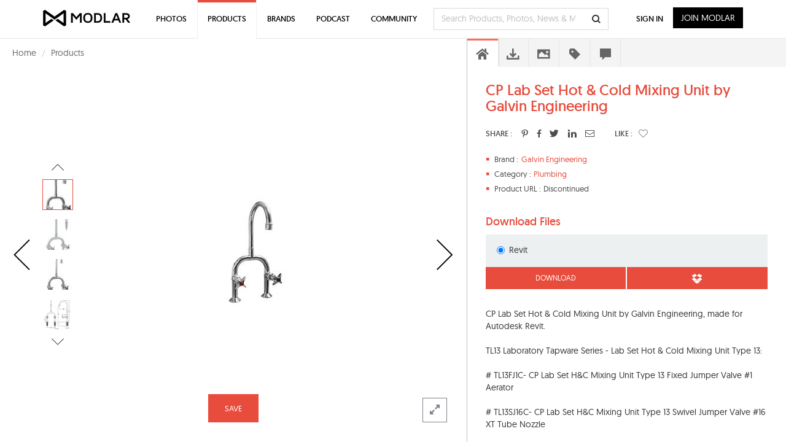

--- FILE ---
content_type: text/html; charset=UTF-8
request_url: https://www.modlar.com/brands/galvin-engineering/cp-lab-set-hot-cold-mixing-unit-by-galvin-engineering/
body_size: 25858
content:
	<!DOCTYPE html>
<html xmlns="http://www.w3.org/1999/xhtml" xmlns:og="http://ogp.me/ns#" xmlns:fb="https://www.facebook.com/2008/fbml">
<head prefix="og: http://ogp.me/ns# fb: http://ogp.me/ns/fb# article: http://ogp.me/ns/article#">
<meta http-equiv=Content-Type content="text/html; charset=utf-8"/>
<meta http-equiv=X-UA-Compatible content="IE=edge"/>
<meta name=viewport content="width=device-width, initial-scale=1">
<title>CP Lab Set Hot & Cold Mixing Unit by Galvin Engineering - modlar.com</title>
<link rel=canonical href="https://www.modlar.com/brands/galvin-engineering/cp-lab-set-hot-cold-mixing-unit-by-galvin-engineering/"/>
<meta name=description content="CP Lab Set Hot &amp; Cold Mixing Unit by Galvin Engineering, made for Autodesk Revit. TL13 Laboratory Tapware Series - Lab Set Hot &amp; Cold Mixin..."/>
<meta name=keywords content="Plumbing, Galvin Engineering, CP Lab Set Hot &amp; Cold Mixing Unit,Lab Set Hot &amp; Cold Mixing Unit,Hot &amp; Cold Mixing Unit,lab tap"/>
<meta name=twitter:card content=summary_large_image />
<meta name=twitter:site content="@ModlarHQ"/>
<meta name=twitter:site:id content=31695944 />
<meta property=fb:app_id content=214292845250622 />
<meta property=og:site_name content=Modlar />
<meta property=og:type content=article />
<meta property=og:url content="https://www.modlar.com/brands/galvin-engineering/cp-lab-set-hot-cold-mixing-unit-by-galvin-engineering/"/>
<meta property=og:title content="CP Lab Set Hot & Cold Mixing Unit by Galvin Engineering - modlar.com"/>
<meta property=og:description content="CP Lab Set Hot &amp; Cold Mixing Unit by Galvin Engineering, made for Autodesk Revit. TL13 Laboratory Tapware Series - Lab Set Hot &amp; Cold Mixin..."/>
<meta property=og:image content="https://cdn.modlar.com/products/958/img/s_600_600/cp_lab_set_hot_cold_mixing_unit_by_galvin_engineering_50bc146f5d7bd.jpg"/>
<meta name=apple-mobile-web-app-capable content=yes />
<meta name=apple-mobile-web-app-status-bar-style content=black />
<link rel=apple-touch-icon-precomposed href="https://cdn.modlar.com/img/ios/apple-touch-icon.png"/>
<link href="https://www.modlar.com/favicon.ico" rel="shortcut icon"/>
<link rel=mask-icon href="https://cdn.modlar.com/img/layout/logo_modlar.svg" color=black>
<script type="c0ab6687271337d2109e91e1-text/javascript">function getDevicePixelRatio(){if(typeof window.devicePixelRatio==='undefined'){return 1;}return window.devicePixelRatio;}document.cookie='devicePixelRatio='+getDevicePixelRatio()+'; path=/';</script>	<link href="/bootstrap/css/bootstrap.min.1510552591.css.pagespeed.ce.A4O3nNHn2g.css" rel=stylesheet type="text/css"/>
<link href="/js/jquery/jquery-ui-1.9.0/css/smoothness/jquery-ui-1.9.0.min.1510552593.css" rel=stylesheet type="text/css">
<style>/*
 * CSS Styles that are needed by jScrollPane for it to operate correctly.
 *
 * Include this stylesheet in your site or copy and paste the styles below into your stylesheet - jScrollPane
 * may not operate correctly without them.
 */

.jspContainer
{
	overflow: hidden;
	position: relative;
}

.jspPane
{
	position: absolute;
}

.jspVerticalBar
{
	position: absolute;
	top: 0;
	right: 0;
	width: 16px;
	height: 100%;
	background: red;
}

.jspHorizontalBar
{
	position: absolute;
	bottom: 0;
	left: 0;
	width: 100%;
	height: 16px;
	background: red;
}

.jspCap
{
	display: none;
}

.jspHorizontalBar .jspCap
{
	float: left;
}

.jspTrack
{
	background: #dde;
	position: relative;
}

.jspDrag
{
	background: #bbd;
	position: relative;
	top: 0;
	left: 0;
	cursor: pointer;
}

.jspHorizontalBar .jspTrack,
.jspHorizontalBar .jspDrag
{
	float: left;
	height: 100%;
}

.jspArrow
{
	background: #50506d;
	text-indent: -20000px;
	display: block;
	cursor: pointer;
	padding: 0;
	margin: 0;
}

.jspArrow.jspDisabled
{
	cursor: default;
	background: #80808d;
}

.jspVerticalBar .jspArrow
{
	height: 16px;
}

.jspHorizontalBar .jspArrow
{
	width: 16px;
	float: left;
	height: 100%;
}

.jspVerticalBar .jspArrow:focus
{
	outline: none;
}

.jspCorner
{
	background: #eeeef4;
	float: left;
	height: 100%;
}

/* Yuk! CSS Hack for IE6 3 pixel bug :( */
* html .jspCorner
{
	margin: 0 -3px 0 0;
}</style>	<link href="/css/common.1680934400.css" rel=stylesheet type="text/css"/>
<link href="/css/bootstrap-override.1549695149.css.pagespeed.ce.bSkizngu6u.css" rel=stylesheet type="text/css"/>
<link href="/inc/fonts/black-tie/css/black-tie.min.1510552592.css" rel=stylesheet type="text/css"/>
<link href="/inc/fonts/font-awesome/css/font-awesome.min.1510552592.css.pagespeed.ce.QIP103brhJ.css" rel=stylesheet type="text/css"/>
<link href="/js/plugins/bootstrap-select/bootstrap-select.min.1510552593.css" rel=stylesheet type="text/css"/>
<link href="/css/spinkit/css/spinkit.1510552591.css" rel=stylesheet type="text/css"/>
<link href="/css/A.product-viewer.1520373691.css.pagespeed.cf.oy5NP1ji8s.css" rel=stylesheet type="text/css"/>
<link href="/css/contact-dialog.1519154666.css" rel=stylesheet type="text/css"/>
<!--[if lt IE 9]>
			<script src="https://oss.maxcdn.com/libs/html5shiv/3.7.0/html5shiv.js"></script>
			<script src="https://oss.maxcdn.com/libs/respond.js/1.4.2/respond.min.js"></script>
		<![endif]-->
<script src="https://www.googletagmanager.com/gtag/js?id=G-XESBYTYMQZ" async type="c0ab6687271337d2109e91e1-text/javascript"></script>
<script type="c0ab6687271337d2109e91e1-text/javascript">window.dataLayer=window.dataLayer||[];function gtag(){dataLayer.push(arguments);}gtag('js',new Date());gtag('config','G-XESBYTYMQZ');</script>
<script type="c0ab6687271337d2109e91e1-text/javascript">(function(h,o,t,j,a,r){h.hj=h.hj||function(){(h.hj.q=h.hj.q||[]).push(arguments)};h._hjSettings={hjid:3793729,hjsv:6};a=o.getElementsByTagName('head')[0];r=o.createElement('script');r.async=1;r.src=t+h._hjSettings.hjid+j+h._hjSettings.hjsv;a.appendChild(r);})(window,document,'https://static.hotjar.com/c/hotjar-','.js?sv=');</script>
<script type="c0ab6687271337d2109e91e1-text/javascript">var $buoop={notify:{i:-2,f:-2,o:-2,s:-2,c:-2},unsecure:true,unsupported:false,api:5,text:"We've detected that you're using an out-of-date browser. Update your browser for more security, speed and the best possible experience on our site.",url:'/browser/'};function $buo_f(){var e=document.createElement('script');e.src='//browser-update.org/update.min.js';document.body.appendChild(e);};try{document.addEventListener('DOMContentLoaded',$buo_f,false)}catch(e){window.attachEvent('onload',$buo_f)}</script><script src="https://www.google.com/recaptcha/api.js?render=6LdrAS4aAAAAAOpcsnXkI1clagnsrXBsGxxYRznx" type="c0ab6687271337d2109e91e1-text/javascript"></script>
</head>
<body><noscript><meta HTTP-EQUIV="refresh" content="0;url='http://www.modlar.com/brands/galvin-engineering/cp-lab-set-hot-cold-mixing-unit-by-galvin-engineering/?PageSpeed=noscript'" /><style><!--table,div,span,font,p{display:none} --></style><div style="display:block">Please click <a href="http://www.modlar.com/brands/galvin-engineering/cp-lab-set-hot-cold-mixing-unit-by-galvin-engineering/?PageSpeed=noscript">here</a> if you are not redirected within a few seconds.</div></noscript>
<div id=fb-root></div>
<script type="c0ab6687271337d2109e91e1-text/javascript">window.fbAsyncInit=function(){FB.init({appId:'214292845250622',xfbml:true,version:'v10.0',cookie:true,status:true});FB.getLoginStatus(function(response){if(response.status==='connected'){var uid=response.authResponse.userID;var accessToken=response.authResponse.accessToken;}else if(response.status==='not_authorized'){}});};(function(d,s,id){var js,fjs=d.getElementsByTagName(s)[0];if(d.getElementById(id))return;js=d.createElement(s);js.id=id;js.src="//connect.facebook.net/en_US/sdk.js";fjs.parentNode.insertBefore(js,fjs);}(document,'script','facebook-jssdk'));</script>
<div class=umsg>
</div>
<div id=product-page class=row>
<div style="padding-left: 20px; min-height: 46px; padding-top: 12px;">
<ul class=breadcrumb style="margin-bottom: 0;">
<li><a href="/">Home</a></li>
<li><a href="/products/">Products</a></li>
</ul>
</div>
<div id=product-view class="col-xs-12 nav-open">
<div class=product-nav-parent><a href="/brands/island-stone-north-america/palms-glass-tile/" class="product-nav product-prev"><i class="btl bt-angle-left"></i></a></div>	<div class="prd-slider-gallery-controls show">
<div class="prd-slider-nav prev">
<i class="btl bt-angle-left hidden-lg horizontal" data-toggle=tooltip data-placement=left title="Previous photo"></i>
<i class="btl bt-angle-up hidden-xs hidden-sm hidden-md vertical" data-toggle=tooltip data-placement=top title="Previous photo of this product"></i>
</div>
<div class=prd-slider-gallery>
<div class=prd-gallery-list>
<div><img src="https://cdn.modlar.com/products/958/img/s_50_50_lq/cp_lab_set_hot_cold_mixing_unit_by_galvin_engineering_50bc146f5d7bd.jpg" data-hq-src="https://cdn.modlar.com/products/958/img/s_50_50/cp_lab_set_hot_cold_mixing_unit_by_galvin_engineering_50bc146f5d7bd.jpg" data-preload="https://cdn.modlar.com/products/958/img/s_687_548/cp_lab_set_hot_cold_mixing_unit_by_galvin_engineering_50bc146f5d7bd.jpg https://cdn.modlar.com/products/958/img/s_635_635/cp_lab_set_hot_cold_mixing_unit_by_galvin_engineering_50bc146f5d7bd.jpg https://cdn.modlar.com/products/958/img/s_600_600/cp_lab_set_hot_cold_mixing_unit_by_galvin_engineering_50bc146f5d7bd.jpg https://cdn.modlar.com/products/958/img/s_595_595/cp_lab_set_hot_cold_mixing_unit_by_galvin_engineering_50bc146f5d7bd.jpg https://cdn.modlar.com/products/958/img/s_458_365/cp_lab_set_hot_cold_mixing_unit_by_galvin_engineering_50bc146f5d7bd.jpg https://cdn.modlar.com/products/958/img/s_263_207/cp_lab_set_hot_cold_mixing_unit_by_galvin_engineering_50bc146f5d7bd.jpg https://cdn.modlar.com/products/958/img/s_213_170/cp_lab_set_hot_cold_mixing_unit_by_galvin_engineering_50bc146f5d7bd.jpg https://cdn.modlar.com/products/958/img/s_163_122/cp_lab_set_hot_cold_mixing_unit_by_galvin_engineering_50bc146f5d7bd.jpg https://cdn.modlar.com/products/958/img/s_160_160/cp_lab_set_hot_cold_mixing_unit_by_galvin_engineering_50bc146f5d7bd.jpg https://cdn.modlar.com/products/958/img/s_64_64/cp_lab_set_hot_cold_mixing_unit_by_galvin_engineering_50bc146f5d7bd.jpg" width=50 height=50 alt="CP Lab Set Hot &amp; Cold Mixing Unit by Galvin Engineering" title="CP Lab Set Hot &amp; Cold Mixing Unit by Galvin Engineering" class="img-responsive "/></div>
<div class=next><img src="https://cdn.modlar.com/products/958/img/s_50_50_lq/cp_lab_set_hot_cold_mixing_unit_by_galvin_engineering_50bc146f5fee5.jpg" data-hq-src="https://cdn.modlar.com/products/958/img/s_50_50/cp_lab_set_hot_cold_mixing_unit_by_galvin_engineering_50bc146f5fee5.jpg" data-preload="https://cdn.modlar.com/products/958/img/s_687_548/cp_lab_set_hot_cold_mixing_unit_by_galvin_engineering_50bc146f5fee5.jpg https://cdn.modlar.com/products/958/img/s_635_635/cp_lab_set_hot_cold_mixing_unit_by_galvin_engineering_50bc146f5fee5.jpg https://cdn.modlar.com/products/958/img/s_600_600/cp_lab_set_hot_cold_mixing_unit_by_galvin_engineering_50bc146f5fee5.jpg https://cdn.modlar.com/products/958/img/s_595_595/cp_lab_set_hot_cold_mixing_unit_by_galvin_engineering_50bc146f5fee5.jpg https://cdn.modlar.com/products/958/img/s_458_365/cp_lab_set_hot_cold_mixing_unit_by_galvin_engineering_50bc146f5fee5.jpg https://cdn.modlar.com/products/958/img/s_263_207/cp_lab_set_hot_cold_mixing_unit_by_galvin_engineering_50bc146f5fee5.jpg https://cdn.modlar.com/products/958/img/s_213_170/cp_lab_set_hot_cold_mixing_unit_by_galvin_engineering_50bc146f5fee5.jpg https://cdn.modlar.com/products/958/img/s_163_122/cp_lab_set_hot_cold_mixing_unit_by_galvin_engineering_50bc146f5fee5.jpg https://cdn.modlar.com/products/958/img/s_160_160/cp_lab_set_hot_cold_mixing_unit_by_galvin_engineering_50bc146f5fee5.jpg https://cdn.modlar.com/products/958/img/s_64_64/cp_lab_set_hot_cold_mixing_unit_by_galvin_engineering_50bc146f5fee5.jpg" width=50 height=50 alt="CP Lab Set Hot &amp; Cold Mixing Unit by Galvin Engineering" title="CP Lab Set Hot &amp; Cold Mixing Unit by Galvin Engineering" class="img-responsive "/></div>
<div class=next><img src="https://cdn.modlar.com/products/958/img/s_50_50_lq/cp_lab_set_hot_cold_mixing_unit_by_galvin_engineering_50bc146f61e0b.jpg" data-hq-src="https://cdn.modlar.com/products/958/img/s_50_50/cp_lab_set_hot_cold_mixing_unit_by_galvin_engineering_50bc146f61e0b.jpg" data-preload="https://cdn.modlar.com/products/958/img/s_687_548/cp_lab_set_hot_cold_mixing_unit_by_galvin_engineering_50bc146f61e0b.jpg https://cdn.modlar.com/products/958/img/s_635_635/cp_lab_set_hot_cold_mixing_unit_by_galvin_engineering_50bc146f61e0b.jpg https://cdn.modlar.com/products/958/img/s_600_600/cp_lab_set_hot_cold_mixing_unit_by_galvin_engineering_50bc146f61e0b.jpg https://cdn.modlar.com/products/958/img/s_595_595/cp_lab_set_hot_cold_mixing_unit_by_galvin_engineering_50bc146f61e0b.jpg https://cdn.modlar.com/products/958/img/s_458_365/cp_lab_set_hot_cold_mixing_unit_by_galvin_engineering_50bc146f61e0b.jpg https://cdn.modlar.com/products/958/img/s_263_207/cp_lab_set_hot_cold_mixing_unit_by_galvin_engineering_50bc146f61e0b.jpg https://cdn.modlar.com/products/958/img/s_213_170/cp_lab_set_hot_cold_mixing_unit_by_galvin_engineering_50bc146f61e0b.jpg https://cdn.modlar.com/products/958/img/s_163_122/cp_lab_set_hot_cold_mixing_unit_by_galvin_engineering_50bc146f61e0b.jpg https://cdn.modlar.com/products/958/img/s_160_160/cp_lab_set_hot_cold_mixing_unit_by_galvin_engineering_50bc146f61e0b.jpg https://cdn.modlar.com/products/958/img/s_64_64/cp_lab_set_hot_cold_mixing_unit_by_galvin_engineering_50bc146f61e0b.jpg" width=50 height=50 alt="CP Lab Set Hot &amp; Cold Mixing Unit by Galvin Engineering" title="CP Lab Set Hot &amp; Cold Mixing Unit by Galvin Engineering" class="img-responsive "/></div>
<div class=next><img src="https://cdn.modlar.com/products/958/img/s_50_50_lq/cp_lab_set_hot_cold_mixing_unit_by_galvin_engineering_50bc146f63d50.png" data-hq-src="https://cdn.modlar.com/products/958/img/s_50_50/cp_lab_set_hot_cold_mixing_unit_by_galvin_engineering_50bc146f63d50.png" data-preload="https://cdn.modlar.com/products/958/img/s_687_548/cp_lab_set_hot_cold_mixing_unit_by_galvin_engineering_50bc146f63d50.png https://cdn.modlar.com/products/958/img/s_635_635/cp_lab_set_hot_cold_mixing_unit_by_galvin_engineering_50bc146f63d50.png https://cdn.modlar.com/products/958/img/s_600_600/cp_lab_set_hot_cold_mixing_unit_by_galvin_engineering_50bc146f63d50.png https://cdn.modlar.com/products/958/img/s_595_595/cp_lab_set_hot_cold_mixing_unit_by_galvin_engineering_50bc146f63d50.png https://cdn.modlar.com/products/958/img/s_458_365/cp_lab_set_hot_cold_mixing_unit_by_galvin_engineering_50bc146f63d50.png https://cdn.modlar.com/products/958/img/s_263_207/cp_lab_set_hot_cold_mixing_unit_by_galvin_engineering_50bc146f63d50.png https://cdn.modlar.com/products/958/img/s_213_170/cp_lab_set_hot_cold_mixing_unit_by_galvin_engineering_50bc146f63d50.png https://cdn.modlar.com/products/958/img/s_163_122/cp_lab_set_hot_cold_mixing_unit_by_galvin_engineering_50bc146f63d50.png https://cdn.modlar.com/products/958/img/s_160_160/cp_lab_set_hot_cold_mixing_unit_by_galvin_engineering_50bc146f63d50.png https://cdn.modlar.com/products/958/img/s_64_64/cp_lab_set_hot_cold_mixing_unit_by_galvin_engineering_50bc146f63d50.png" width=50 height=50 alt="CP Lab Set Hot &amp; Cold Mixing Unit by Galvin Engineering" title="CP Lab Set Hot &amp; Cold Mixing Unit by Galvin Engineering" class="img-responsive "/></div>
</div>
</div>
<div class="prd-slider-nav next">
<i class="btl bt-angle-right hidden-lg horizontal" data-toggle=tooltip data-placement=right title="Next photo"></i>
<i class="btl bt-angle-down hidden-xs hidden-sm hidden-md vertical" data-toggle=tooltip data-placement=bottom title="Next photo of this product"></i>
</div>
</div>
<div class=prd-slider>
<div><img src="https://cdn.modlar.com/products/958/img/s_595_595_lq/cp_lab_set_hot_cold_mixing_unit_by_galvin_engineering_50bc146f5d7bd.jpg" data-hq-src="https://cdn.modlar.com/products/958/img/s_595_595/cp_lab_set_hot_cold_mixing_unit_by_galvin_engineering_50bc146f5d7bd.jpg" data-preload="https://cdn.modlar.com/products/958/img/s_687_548/cp_lab_set_hot_cold_mixing_unit_by_galvin_engineering_50bc146f5d7bd.jpg https://cdn.modlar.com/products/958/img/s_635_635/cp_lab_set_hot_cold_mixing_unit_by_galvin_engineering_50bc146f5d7bd.jpg https://cdn.modlar.com/products/958/img/s_600_600/cp_lab_set_hot_cold_mixing_unit_by_galvin_engineering_50bc146f5d7bd.jpg https://cdn.modlar.com/products/958/img/s_458_365/cp_lab_set_hot_cold_mixing_unit_by_galvin_engineering_50bc146f5d7bd.jpg https://cdn.modlar.com/products/958/img/s_263_207/cp_lab_set_hot_cold_mixing_unit_by_galvin_engineering_50bc146f5d7bd.jpg https://cdn.modlar.com/products/958/img/s_213_170/cp_lab_set_hot_cold_mixing_unit_by_galvin_engineering_50bc146f5d7bd.jpg https://cdn.modlar.com/products/958/img/s_163_122/cp_lab_set_hot_cold_mixing_unit_by_galvin_engineering_50bc146f5d7bd.jpg https://cdn.modlar.com/products/958/img/s_160_160/cp_lab_set_hot_cold_mixing_unit_by_galvin_engineering_50bc146f5d7bd.jpg https://cdn.modlar.com/products/958/img/s_64_64/cp_lab_set_hot_cold_mixing_unit_by_galvin_engineering_50bc146f5d7bd.jpg https://cdn.modlar.com/products/958/img/s_50_50/cp_lab_set_hot_cold_mixing_unit_by_galvin_engineering_50bc146f5d7bd.jpg" width=595 height=595 alt="CP Lab Set Hot &amp; Cold Mixing Unit by Galvin Engineering" title="CP Lab Set Hot &amp; Cold Mixing Unit by Galvin Engineering" class="img-responsive "/></div>
<div><img src="https://cdn.modlar.com/products/958/img/s_595_595_lq/cp_lab_set_hot_cold_mixing_unit_by_galvin_engineering_50bc146f5fee5.jpg" data-hq-src="https://cdn.modlar.com/products/958/img/s_595_595/cp_lab_set_hot_cold_mixing_unit_by_galvin_engineering_50bc146f5fee5.jpg" data-preload="https://cdn.modlar.com/products/958/img/s_687_548/cp_lab_set_hot_cold_mixing_unit_by_galvin_engineering_50bc146f5fee5.jpg https://cdn.modlar.com/products/958/img/s_635_635/cp_lab_set_hot_cold_mixing_unit_by_galvin_engineering_50bc146f5fee5.jpg https://cdn.modlar.com/products/958/img/s_600_600/cp_lab_set_hot_cold_mixing_unit_by_galvin_engineering_50bc146f5fee5.jpg https://cdn.modlar.com/products/958/img/s_458_365/cp_lab_set_hot_cold_mixing_unit_by_galvin_engineering_50bc146f5fee5.jpg https://cdn.modlar.com/products/958/img/s_263_207/cp_lab_set_hot_cold_mixing_unit_by_galvin_engineering_50bc146f5fee5.jpg https://cdn.modlar.com/products/958/img/s_213_170/cp_lab_set_hot_cold_mixing_unit_by_galvin_engineering_50bc146f5fee5.jpg https://cdn.modlar.com/products/958/img/s_163_122/cp_lab_set_hot_cold_mixing_unit_by_galvin_engineering_50bc146f5fee5.jpg https://cdn.modlar.com/products/958/img/s_160_160/cp_lab_set_hot_cold_mixing_unit_by_galvin_engineering_50bc146f5fee5.jpg https://cdn.modlar.com/products/958/img/s_64_64/cp_lab_set_hot_cold_mixing_unit_by_galvin_engineering_50bc146f5fee5.jpg https://cdn.modlar.com/products/958/img/s_50_50/cp_lab_set_hot_cold_mixing_unit_by_galvin_engineering_50bc146f5fee5.jpg" width=595 height=595 alt="CP Lab Set Hot &amp; Cold Mixing Unit by Galvin Engineering" title="CP Lab Set Hot &amp; Cold Mixing Unit by Galvin Engineering" class="img-responsive "/></div>
<div><img src="https://cdn.modlar.com/products/958/img/s_595_595_lq/cp_lab_set_hot_cold_mixing_unit_by_galvin_engineering_50bc146f61e0b.jpg" data-hq-src="https://cdn.modlar.com/products/958/img/s_595_595/cp_lab_set_hot_cold_mixing_unit_by_galvin_engineering_50bc146f61e0b.jpg" data-preload="https://cdn.modlar.com/products/958/img/s_687_548/cp_lab_set_hot_cold_mixing_unit_by_galvin_engineering_50bc146f61e0b.jpg https://cdn.modlar.com/products/958/img/s_635_635/cp_lab_set_hot_cold_mixing_unit_by_galvin_engineering_50bc146f61e0b.jpg https://cdn.modlar.com/products/958/img/s_600_600/cp_lab_set_hot_cold_mixing_unit_by_galvin_engineering_50bc146f61e0b.jpg https://cdn.modlar.com/products/958/img/s_458_365/cp_lab_set_hot_cold_mixing_unit_by_galvin_engineering_50bc146f61e0b.jpg https://cdn.modlar.com/products/958/img/s_263_207/cp_lab_set_hot_cold_mixing_unit_by_galvin_engineering_50bc146f61e0b.jpg https://cdn.modlar.com/products/958/img/s_213_170/cp_lab_set_hot_cold_mixing_unit_by_galvin_engineering_50bc146f61e0b.jpg https://cdn.modlar.com/products/958/img/s_163_122/cp_lab_set_hot_cold_mixing_unit_by_galvin_engineering_50bc146f61e0b.jpg https://cdn.modlar.com/products/958/img/s_160_160/cp_lab_set_hot_cold_mixing_unit_by_galvin_engineering_50bc146f61e0b.jpg https://cdn.modlar.com/products/958/img/s_64_64/cp_lab_set_hot_cold_mixing_unit_by_galvin_engineering_50bc146f61e0b.jpg https://cdn.modlar.com/products/958/img/s_50_50/cp_lab_set_hot_cold_mixing_unit_by_galvin_engineering_50bc146f61e0b.jpg" width=595 height=595 alt="CP Lab Set Hot &amp; Cold Mixing Unit by Galvin Engineering" title="CP Lab Set Hot &amp; Cold Mixing Unit by Galvin Engineering" class="img-responsive "/></div>
<div><img src="https://cdn.modlar.com/products/958/img/s_595_595_lq/cp_lab_set_hot_cold_mixing_unit_by_galvin_engineering_50bc146f63d50.png" data-hq-src="https://cdn.modlar.com/products/958/img/s_595_595/cp_lab_set_hot_cold_mixing_unit_by_galvin_engineering_50bc146f63d50.png" data-preload="https://cdn.modlar.com/products/958/img/s_687_548/cp_lab_set_hot_cold_mixing_unit_by_galvin_engineering_50bc146f63d50.png https://cdn.modlar.com/products/958/img/s_635_635/cp_lab_set_hot_cold_mixing_unit_by_galvin_engineering_50bc146f63d50.png https://cdn.modlar.com/products/958/img/s_600_600/cp_lab_set_hot_cold_mixing_unit_by_galvin_engineering_50bc146f63d50.png https://cdn.modlar.com/products/958/img/s_458_365/cp_lab_set_hot_cold_mixing_unit_by_galvin_engineering_50bc146f63d50.png https://cdn.modlar.com/products/958/img/s_263_207/cp_lab_set_hot_cold_mixing_unit_by_galvin_engineering_50bc146f63d50.png https://cdn.modlar.com/products/958/img/s_213_170/cp_lab_set_hot_cold_mixing_unit_by_galvin_engineering_50bc146f63d50.png https://cdn.modlar.com/products/958/img/s_163_122/cp_lab_set_hot_cold_mixing_unit_by_galvin_engineering_50bc146f63d50.png https://cdn.modlar.com/products/958/img/s_160_160/cp_lab_set_hot_cold_mixing_unit_by_galvin_engineering_50bc146f63d50.png https://cdn.modlar.com/products/958/img/s_64_64/cp_lab_set_hot_cold_mixing_unit_by_galvin_engineering_50bc146f63d50.png https://cdn.modlar.com/products/958/img/s_50_50/cp_lab_set_hot_cold_mixing_unit_by_galvin_engineering_50bc146f63d50.png" width=595 height=595 alt="CP Lab Set Hot &amp; Cold Mixing Unit by Galvin Engineering" title="CP Lab Set Hot &amp; Cold Mixing Unit by Galvin Engineering" class="img-responsive "/></div>
</div>
<div class=product-nav-parent data-toggle=tooltip data-placement=top title="Next product"><a href="/brands/delta-faucet/clarifi-premium-shower-filter-attachment/" class="product-nav product-next"><i class="btl bt-angle-right"></i></a></div>	<div id=product-expand class="product-expand hidden-xs hidden-sm"><i class="fa fa-expand"></i></div>
<div class="modlar-btn modlar-btn-light learn-more hidden-md hidden-lg">Learn More <i class="btr bt-angle-down"></i></div>
<a id=save-product-958 href="/sign-up/" data-auth-action=product_save data-auth-action-id=958 class="modlar-btn save-to-folder pull-left">SAVE</a>
</div>
<div id=product-sidebar class="col-xs-12 nav-open">
<div id=product-info>
<div class=product-info-scroll>
<div class=product-info-body>
<div class="product-info overview">
<h1>CP Lab Set Hot & Cold Mixing Unit by Galvin Engineering</h1>
<div class="product-share pull-left">
<div class=title>SHARE :</div>
<a id=product-pinterest href="https://www.pinterest.com/pin/create/button/?url=https%3A%2F%2Fwww.modlar.com%2Fbrands%2Fgalvin-engineering%2Fcp-lab-set-hot-cold-mixing-unit-by-galvin-engineering%2F&media=https://cdn.modlar.com/products/958/img/s_600_600/cp_lab_set_hot_cold_mixing_unit_by_galvin_engineering_50bc146f5d7bd.jpg&description=CP+Lab+Set+Hot+%26+Cold+Mixing+Unit+by+Galvin+Engineering: CP+Lab+Set+Hot+%26amp%3B+Cold+Mixing+Unit+by+Galvin+Engineering%2C+made+for+Autodesk+Revit.+TL13+Laboratory+Tapware+Series+-+Lab+Set+Hot+%26amp%3B+Cold+Mixing+Unit+Type+13%3A+%23+TL13FJ1C-+CP+Lab+Set+H%26amp%3BC+Mixing+Unit+Type+13+Fixed+Jumper+Valve+%231+Aera..." title="CP+Lab+Set+Hot+%26+Cold+Mixing+Unit+by+Galvin+Engineering" class="pinterest popup"><i class="fab fab-pinterest-alt"></i></a>
<a id=product-facebook href="" class=facebook target=_blank><i class="fab fab-facebook-alt"></i></a>
<a id=product-twitter href="https://twitter.com/intent/tweet?text=CP+Lab+Set+Hot+%26+Cold+Mixing+Unit+by+Galvin+Engineering&url=https://www.modlar.com%2Fbrands%2Fgalvin-engineering%2Fcp-lab-set-hot-cold-mixing-unit-by-galvin-engineering%2F&via=modlarhq" class="twitter popup"><i class="fab fab-twitter"></i></a>
<a id=product-linkedin href="https://www.linkedin.com/shareArticle?mini=true&url=https%3A%2F%2Fwww.modlar.com%2Fbrands%2Fgalvin-engineering%2Fcp-lab-set-hot-cold-mixing-unit-by-galvin-engineering%2F&title=CP+Lab+Set+Hot+%26+Cold+Mixing+Unit+by+Galvin+Engineering&summary=CP+Lab+Set+Hot+%26amp%3B+Cold+Mixing+Unit+by+Galvin+Engineering%2C+made+for+Autodesk+Revit.+TL13+Laboratory+Tapware+Series+-+Lab+Set+Hot+%26amp%3B+Cold+Mixing+Unit+Type+13%3A+%23+TL13FJ1C-+CP+Lab+Set+H%26amp%3BC+Mixing+Unit+Type+13+Fixed+Jumper+Valve+%231+Aera...&source=modlar.com" class="linkedin popup"><i class="fab fab-linkedin-alt"></i></a>
<a href="#prdrecommend" data-toggle=modal><i class="btr bt-envelope"></i></a>
<div class=title-like>LIKE :</div>
<div class="product-like unlike">
<div id=r-958 style="display:none;" class=p-like>0</div>
<a role=button href="/sign-up/" data-auth-action=product_like data-auth-action-id="<?php echo $product->id; ?>" style="margin: 0; color: #81828f;"><span class="btr bt-heart"></span></a>	</div>
</div>
<div class=clearfix></div>
<div class=overview-details>
<div class=overview-item style="padding-left: 58px;"><div class=item><i class="glyphicon glyphicon-stop"></i><div>Brand : </div></div><a href="/brands/galvin-engineering/" id=brand33 class=trkg-brand-click>Galvin Engineering</a></div>	<div class=overview-item style="padding-left: 78px;">
<div class=item><i class="glyphicon glyphicon-stop"></i><div>Category : </div></div>
<a href="/products/plumbing/">Plumbing</a>	</div>
<div class=overview-item style="padding-left: 94px;">
<div class=item><i class="glyphicon glyphicon-stop"></i><div>Product URL : </div></div><div>Discontinued</div>	</div>
</div>
</div>
<div class="product-info files downloads">
<h2>Download Files</h2>
<form action="/brands/galvin-engineering/cp-lab-set-hot-cold-mixing-unit-by-galvin-engineering/" method=post role=form>
<div class=product-downloads>
<div class=row>
<div class="col-xs-6 col-sm-3 col-md-3 col-lg-3"><label class=radio-inline><input type=radio name=prd_download_bim value=revit_1 checked> Revit</label></div>
</div>
</div>
<div class=product-download-btns>
<div class=row>
<div class="col-xs-6 col-sm-6 col-md-6 col-lg-6" style="padding-right: 0; border-right: 2px solid #ffffff;">
<a href="/sign-up/" data-auth-action=product_download data-auth-action-id=958><button class="modlar-btn btn-block" type=button data-toggle=tooltip data-placement=bottom data-trigger=hover data-html=true title="&lt;div style=&quot;width:80px;&quot;&gt;Download to your computer&lt;/div&gt;">Download</button></a>
</div>
<div class="col-xs-6 col-sm-6 col-md-6 col-lg-6" style="padding-left: 0;">
<a href="/sign-up/" data-auth-action=product_download data-auth-action-id=958><button class="modlar-btn modlar-btn-dropbox btn-block" type=button data-toggle=tooltip data-placement=bottom data-trigger=hover data-html=true title="&lt;div style=&quot;width:80px;&quot;&gt;Add to your dropbox&lt;/div&gt;"><i class="fab fab-dropbox" title=Dropbox></i></button></a>
</div>
</div>
</div>
</form>
</div>
<div class="product-info description"><div class=overview-intro>CP Lab Set Hot & Cold Mixing Unit by Galvin Engineering, made for Autodesk Revit.<br/>
<br/>
TL13 Laboratory Tapware Series - Lab Set Hot & Cold Mixing Unit Type 13:<br/>
<br/>
# TL13FJ1C- CP Lab Set H&C Mixing Unit Type 13 Fixed Jumper Valve #1 Aerator<br/>
<br/>
# TL13SJ16C- CP Lab Set H&C Mixing Unit Type 13 Swivel Jumper Valve #16 XT Tube Nozzle<br/>
<br/>
# TL13SJ1C- CP Lab Set H&C Mixing Unit Type 13 Swivel Jumper Valve #1 Aerator<br/>
<br/>
Supplied standard with:<br/>
<br/>
- Fixed outlet<br/>
- Vandal resistant handles and buttons<br/>
- 15mm male BSP inlets <br/>
- Standard jumper valves<br/>
- Bright chrome plate finish<br/>
<br/>
- Options for epoxy coating and ceramic discs <br/>
- AS/NZS 3718<br/>
<br/>
Image 1: TL13FJ1C<br/>
Image 2: TL13SJ16C <br/>
Image 3: TL13SJ1C<br/>
Image/drawing 4: TL13SJ1C</div></div>	<div class="product-info related-products">
<h3>Related Products</h3>
<div class=related-product>
<a href="/brands/delta-faucet/clarifi-premium-shower-filter-attachment/" id=product23906 class=trkg-product-click data-click-from=product target=_blank><img src="https://cdn.modlar.com/products/23906/img/s_64_64_lq/delta_faucet_clarifi_premium_shower_filter_attachmen_revit_342807_b_68833f60efbce.jpeg" data-hq-src="https://cdn.modlar.com/products/23906/img/s_64_64/delta_faucet_clarifi_premium_shower_filter_attachmen_revit_342807_b_68833f60efbce.jpeg" width=64 height=64 alt="Clarifi™ Premium Shower Filter Attachment" title="Clarifi™ Premium Shower Filter Attachment" class="img-responsive "/></a>
<a href="/brands/delta-faucet/clarifi-premium-shower-filter-attachment/" id=product23906 class=trkg-product-click data-click-from=product target=_blank>Clarifi™ Premium Shower Filter Attachment</a>
<a href="/brands/delta-faucet/" id=brand43 class="related-product-brand trkg-brand-click" target=_blank>Delta Faucet</a>
</div>
<div class=related-product>
<a href="/brands/brizo/pristive-tankless-under-sink-6-stage-reverse-osmosis-system/" id=product23673 class=trkg-product-click data-click-from=product target=_blank><img src="https://cdn.modlar.com/products/23673/img/s_64_64_lq/brizo_pristive_tankless_under_sink_6_stage_reverse_osmosis_system_revit_342778_b_68825cf9b47bc.jpeg" data-hq-src="https://cdn.modlar.com/products/23673/img/s_64_64/brizo_pristive_tankless_under_sink_6_stage_reverse_osmosis_system_revit_342778_b_68825cf9b47bc.jpeg" width=64 height=64 alt="Pristive™ - Tankless Under Sink 6-Stage Reverse Osmosis System" title="Pristive™ - Tankless Under Sink 6-Stage Reverse Osmosis System" class="img-responsive "/></a>
<a href="/brands/brizo/pristive-tankless-under-sink-6-stage-reverse-osmosis-system/" id=product23673 class=trkg-product-click data-click-from=product target=_blank>Pristive™ - Tankless Under Sink 6-Stage Reverse Osmosis System</a>
<a href="/brands/brizo/" id=brand42 class="related-product-brand trkg-brand-click" target=_blank>Brizo</a>
</div>
<div class=related-product>
<a href="/brands/brizo/brizo-p-trap-with-flange-bt031141-pc/" id=product22530 class=trkg-product-click data-click-from=product target=_blank><img src="https://cdn.modlar.com/products/22530/img/s_64_64_lq/brizo_brizo_p_trap_with_flange_bt031141_pc_revit_321021_b_68824141b5267.png" data-hq-src="https://cdn.modlar.com/products/22530/img/s_64_64/brizo_brizo_p_trap_with_flange_bt031141_pc_revit_321021_b_68824141b5267.png" width=64 height=64 alt="BRIZO P-Trap with Flange - BT031141-PC" title="BRIZO P-Trap with Flange - BT031141-PC" class="img-responsive "/></a>
<a href="/brands/brizo/brizo-p-trap-with-flange-bt031141-pc/" id=product22530 class=trkg-product-click data-click-from=product target=_blank>BRIZO P-Trap with Flange - BT031141-PC</a>
<a href="/brands/brizo/" id=brand42 class="related-product-brand trkg-brand-click" target=_blank>Brizo</a>
</div>
<div class=related-product>
<a href="/brands/delta-faucet/p-trap-slip-joint-extension-rp103666/" id=product23903 class=trkg-product-click data-click-from=product target=_blank><img src="https://cdn.modlar.com/products/23903/img/s_64_64_lq/delta_faucet_p_trap_slip_joint_extension_rp103666_revit_342418_b_68833e986f5eb.jpeg" data-hq-src="https://cdn.modlar.com/products/23903/img/s_64_64/delta_faucet_p_trap_slip_joint_extension_rp103666_revit_342418_b_68833e986f5eb.jpeg" width=64 height=64 alt="P- Trap Slip Joint Extension - RP103666" title="P- Trap Slip Joint Extension - RP103666" class="img-responsive "/></a>
<a href="/brands/delta-faucet/p-trap-slip-joint-extension-rp103666/" id=product23903 class=trkg-product-click data-click-from=product target=_blank>P- Trap Slip Joint Extension - RP103666</a>
<a href="/brands/delta-faucet/" id=brand43 class="related-product-brand trkg-brand-click" target=_blank>Delta Faucet</a>
</div>
<div class=related-product>
<a href="/brands/delta-faucet/bottle-trap-dt041141/" id=product23769 class=trkg-product-click data-click-from=product target=_blank><img src="https://cdn.modlar.com/products/23769/img/s_64_64_lq/delta_faucet_bottle_trap_dt041141_revit_325685_b_68832574603c0.png" data-hq-src="https://cdn.modlar.com/products/23769/img/s_64_64/delta_faucet_bottle_trap_dt041141_revit_325685_b_68832574603c0.png" width=64 height=64 alt="Bottle Trap - DT041141" title="Bottle Trap - DT041141" class="img-responsive "/></a>
<a href="/brands/delta-faucet/bottle-trap-dt041141/" id=product23769 class=trkg-product-click data-click-from=product target=_blank>Bottle Trap - DT041141</a>
<a href="/brands/delta-faucet/" id=brand43 class="related-product-brand trkg-brand-click" target=_blank>Delta Faucet</a>
</div>
</div>
<div class="product-info formats tags">
<h2>File Type</h2>
<a href="/search/products/format--revit/" target=_blank><span class=label>Revit</span></a>
</div>
<div class="product-info materials tags">
<h2>Materials</h2>
<a href="/search/products/material--chrome/" target=_blank><span class=label>Chrome</span></a>
</div>
<div class="product-info csi-divisions tags">
<h2>CSI Divisions</h2>
<a href="/products/csi-division/22-plumbing-manufacturers/22-40-00-plumbing-fixtures/" target=_blank><span class=label>22 40 00 Plumbing Fixtures</span></a>
</div>
<div class="product-info manufacturer">
<h3>About the Brand</h3>
<div class=row>
<div class="col-xs-3 col-sm-3 col-md-3 col-lg-3 brand-img"><a href="/brands/galvin-engineering/" id=brand33 class=trkg-brand-click><img src="https://cdn.modlar.com/brands/33/logo/s_100_100_lq/galvinengineering.gif" data-hq-src="https://cdn.modlar.com/brands/33/logo/s_100_100/galvinengineering.gif" width=100 height=100 alt="Galvin Engineering Modlar Brand" title="Galvin Engineering Modlar Brand" class="img-responsive "/></a></div>
<div class="col-xs-9 col-sm-9 col-md-9 col-lg-9 brand-info">
<div class=brand-title style="display: inline-block;"><a href="/brands/galvin-engineering/" id=brand33 class="black trkg-brand-click"><h4>Galvin Engineering</h4></a></div>
<div class=brand-follow style="display: inline-block;"><a href="/sign-up/" data-auth-action=brand_follow data-auth-action-id=33 class="">Follow</a></div>
<div itemprop=description>With a history spanning 80 years, Galvin Engineering has been relied upon to manufacture and supply Commercial Tapware, Drainage and Fire Fighting products for projects across Australia. <br/>
<br/>
Projects such as Schools, Hospitals, Aged Care, Prisons and Commercial Buildings often need products customised to suit their specific needs. With highly trained and experienced staff to assist you, we are able to fulfil your needs when called upon.</div>	</div>
</div>
<div class=brand-products>
<h3>More Products from Galvin Engineering</h3>
<div>
<a href="/brands/galvin-engineering/vandal-resistant-chrome-plated-brass-jv-basin-set-aerator/" id=product829 class="pull-left trkg-product-click" data-click-from=product><img src="https://cdn.modlar.com/products/829/img/s_64_64_lq/vandal_resistant_chrome_plated_brass_jv_basin_set_aerator_6499003c6fa75.png" data-hq-src="https://cdn.modlar.com/products/829/img/s_64_64/vandal_resistant_chrome_plated_brass_jv_basin_set_aerator_6499003c6fa75.png" width=64 height=64 alt="Vandal Resistant Chrome Plated Brass J/V Basin Set Aerator" title="Vandal Resistant Chrome Plated Brass J/V Basin Set Aerator" class="img-responsive "/></a>
<a href="/brands/galvin-engineering/round-vinyl-industrial-trap-combination-by-galvin-engineering/" id=product1049 class="pull-left trkg-product-click" data-click-from=product><img src="https://cdn.modlar.com/products/1049/img/s_64_64_lq/round_vinyl_industrial_trap_combination_by_galvin_engineering_50e4a876088c5.jpg" data-hq-src="https://cdn.modlar.com/products/1049/img/s_64_64/round_vinyl_industrial_trap_combination_by_galvin_engineering_50e4a876088c5.jpg" width=64 height=64 alt="Round Vinyl Industrial Trap Combination by Galvin Engineering" title="Round Vinyl Industrial Trap Combination by Galvin Engineering" class="img-responsive "/></a>
<a href="/brands/galvin-engineering/vandal-resistant-cp-bs-jumpervalve-wall-sink-set-nsw-with-180h-swivel-gooseneck-vandal-resistant-aerator/" id=product836 class="pull-left trkg-product-click" data-click-from=product><img src="https://cdn.modlar.com/products/836/img/s_64_64_lq/vandal_resistant_cp_bs_jumpervalve_wall_sink_set_nsw_with_180h_swivel_gooseneck_vandal_resistant_aerator_6498f7a9bf53c.png" data-hq-src="https://cdn.modlar.com/products/836/img/s_64_64/vandal_resistant_cp_bs_jumpervalve_wall_sink_set_nsw_with_180h_swivel_gooseneck_vandal_resistant_aerator_6498f7a9bf53c.png" width=64 height=64 alt="Vandal Resistant CP-BS Jumpervalve Wall Sink Set (NSW) with 180H Swivel GooseNeck &amp; Vandal Resistant Aerator" title="Vandal Resistant CP-BS Jumpervalve Wall Sink Set (NSW) with 180H Swivel GooseNeck &amp; Vandal Resistant Aerator" class="img-responsive "/></a>
<a href="/brands/galvin-engineering/clinilever-cp-bs-hospital-sink-set-swivel-80-cd/" id=product776 class="pull-left trkg-product-click" data-click-from=product><img src="https://cdn.modlar.com/products/776/img/s_64_64_lq/clinilever_cp_bs_hospital_sink_set_swivel_80_cd_649979d5c53f6.gif" data-hq-src="https://cdn.modlar.com/products/776/img/s_64_64/clinilever_cp_bs_hospital_sink_set_swivel_80_cd_649979d5c53f6.gif" width=64 height=64 alt="CliniLever® CP-BS Hospital Sink Set Swivel 80 C/D" title="CliniLever® CP-BS Hospital Sink Set Swivel 80 C/D" class="img-responsive "/></a>
<a href="/brands/galvin-engineering/galvincare-cp-bs-lead-safe-mental-health-anti-ligature-shower-rose-with-100mm-bolting-plate/" id=product854 class="pull-left trkg-product-click" data-click-from=product><img src="https://cdn.modlar.com/products/854/img/s_64_64_lq/galvincare_cp_bs_lead_safe_mental_health_anti_ligature_shower_rose_with_100mm_bolting_plate_6498deadb5efa.jpeg" data-hq-src="https://cdn.modlar.com/products/854/img/s_64_64/galvincare_cp_bs_lead_safe_mental_health_anti_ligature_shower_rose_with_100mm_bolting_plate_6498deadb5efa.jpeg" width=64 height=64 alt="GalvinCare® CP-BS Lead Safe™ Mental Health Anti-Ligature Shower Rose with 100mm Bolting Plate" title="GalvinCare® CP-BS Lead Safe™ Mental Health Anti-Ligature Shower Rose with 100mm Bolting Plate" class="img-responsive "/></a>
<a href="/brands/galvin-engineering/vandal-resistant-chrome-plated-brass-jv-hob-sink-set-nsw-with-200-gneck-spout-vr-6lmp-aerator/" id=product833 class="pull-left trkg-product-click" data-click-from=product><img src="https://cdn.modlar.com/products/833/img/s_64_64_lq/vandal_resistant_chrome_plated_brass_jv_hob_sink_set_nsw_with_200_gneck_spout_vr_6lmp_aerator_6498faa86c013.png" data-hq-src="https://cdn.modlar.com/products/833/img/s_64_64/vandal_resistant_chrome_plated_brass_jv_hob_sink_set_nsw_with_200_gneck_spout_vr_6lmp_aerator_6498faa86c013.png" width=64 height=64 alt="Vandal Resistant Chrome Plated Brass J/V Hob Sink Set (NSW) with 200 G/Neck Spout &amp; V/R 6lmp Aerator" title="Vandal Resistant Chrome Plated Brass J/V Hob Sink Set (NSW) with 200 G/Neck Spout &amp; V/R 6lmp Aerator" class="img-responsive "/></a>
<a href="/brands/galvin-engineering/bucket-floor-trap-combo-by-galvin-engineering/" id=product1047 class="pull-left trkg-product-click" data-click-from=product><img src="https://cdn.modlar.com/products/1047/img/s_64_64_lq/bucket_floor_trap_combo_by_galvin_engineering_50e4aa0b25f0e.jpg" data-hq-src="https://cdn.modlar.com/products/1047/img/s_64_64/bucket_floor_trap_combo_by_galvin_engineering_50e4aa0b25f0e.jpg" width=64 height=64 alt="Bucket Floor Trap Combo by Galvin Engineering" title="Bucket Floor Trap Combo by Galvin Engineering" class="img-responsive "/></a>
<a href="/brands/galvin-engineering/round-vertical-drain-combination-by-galvin-engineering/" id=product1050 class="pull-left trkg-product-click" data-click-from=product><img src="https://cdn.modlar.com/products/1050/img/s_64_64_lq/round_vertical_drain_combination_by_galvin_engineering_50e4b05e72c3e.jpg" data-hq-src="https://cdn.modlar.com/products/1050/img/s_64_64/round_vertical_drain_combination_by_galvin_engineering_50e4b05e72c3e.jpg" width=64 height=64 alt="Round Vertical Drain Combination by Galvin Engineering" title="Round Vertical Drain Combination by Galvin Engineering" class="img-responsive "/></a>
<a href="/brands/galvin-engineering/round-industrial-trap-combination-by-galvin-engineering/" id=product1046 class="pull-left trkg-product-click" data-click-from=product><img src="https://cdn.modlar.com/products/1046/img/s_64_64_lq/round_industrial_trap_combination_by_galvin_engineering_50e4a8c5cf578.jpg" data-hq-src="https://cdn.modlar.com/products/1046/img/s_64_64/round_industrial_trap_combination_by_galvin_engineering_50e4a8c5cf578.jpg" width=64 height=64 alt="Round Industrial Trap Combination by Galvin Engineering" title="Round Industrial Trap Combination by Galvin Engineering" class="img-responsive "/></a>
<a href="/brands/galvin-engineering/cp-lab-set-3-way-fixed-jumper-valve-by-galvin-engineering/" id=product955 class="pull-left trkg-product-click" data-click-from=product><img src="https://cdn.modlar.com/products/955/img/s_64_64_lq/cp_lab_set_3_way_fixed_jumper_valve_by_galvin_engineering_50bc09138ec34.jpg" data-hq-src="https://cdn.modlar.com/products/955/img/s_64_64/cp_lab_set_3_way_fixed_jumper_valve_by_galvin_engineering_50bc09138ec34.jpg" width=64 height=64 alt="CP Lab Set 3-Way Fixed Jumper Valve by Galvin Engineering" title="CP Lab Set 3-Way Fixed Jumper Valve by Galvin Engineering" class="img-responsive "/></a>
<a href="/brands/galvin-engineering/vandal-resistant-hob-sink-set-by-galvin-engineering/" id=product842 class="pull-left trkg-product-click" data-click-from=product><img src="https://cdn.modlar.com/products/842/img/s_64_64_lq/vandal_resistant_hob_sink_set_by_galvin_engineering_506112af5998d.png" data-hq-src="https://cdn.modlar.com/products/842/img/s_64_64/vandal_resistant_hob_sink_set_by_galvin_engineering_506112af5998d.png" width=64 height=64 alt="Vandal Resistant Hob Sink Set by Galvin Engineering" title="Vandal Resistant Hob Sink Set by Galvin Engineering" class="img-responsive "/></a>
<a href="/brands/galvin-engineering/clinilever-cp-bs-hospital-hob-mixing-set-type-50-fixed-150-cd/" id=product770 class="pull-left trkg-product-click" data-click-from=product><img src="https://cdn.modlar.com/products/770/img/s_64_64_lq/clinilever_cp_bs_hospital_hob_mixing_set_type_50_fixed_150_cd_64997c86b6e86.gif" data-hq-src="https://cdn.modlar.com/products/770/img/s_64_64/clinilever_cp_bs_hospital_hob_mixing_set_type_50_fixed_150_cd_64997c86b6e86.gif" width=64 height=64 alt="CliniLever® CP-BS Hospital Hob Mixing Set Type 50 Fixed 150 C/D" title="CliniLever® CP-BS Hospital Hob Mixing Set Type 50 Fixed 150 C/D" class="img-responsive "/></a>
<div class=clearfix></div>
</div>
</div>
</div>
<div class="product-info questions">
<div class=ask-product-question>
<a href="/sign-up/" data-auth-action=product_question_ask data-auth-action-id=958 class="modlar-btn pull-right">Ask Community</a>
<h3 class=pull-left>Ask a Question about this Product</h3>
<div class=clearfix></div>
</div>
<div id=product-questions>
</div>
</div>
<div class="product-info product-tags">
<h3>Related Product Tags</h3>
<a href="/search/tag/cp-lab-set-hot-cold-mixing-unit/"><span class=label>cp lab set hot &amp; cold mixing unit</span></a>
<a href="/search/tag/lab-set-hot-cold-mixing-unit/"><span class=label>lab set hot &amp; cold mixing unit</span></a>
<a href="/search/tag/hot-cold-mixing-unit/"><span class=label>hot &amp; cold mixing unit</span></a>
<a href="/search/tag/lab-tap/"><span class=label>lab tap</span></a>
<a href="/search/tag/lab-tapware/"><span class=label>lab tapware</span></a>
<a href="/search/tag/laboratory-tap/"><span class=label>laboratory tap</span></a>
<a href="/search/tag/laboratory/"><span class=label>laboratory</span></a>
<a href="/search/tag/laboratory-furnishings/"><span class=label>laboratory furnishings</span></a>
<a href="/search/tag/ahdc/"><span class=label>ahdc</span></a>
<a href="/search/tag/galvin-engineering/"><span class=label>galvin engineering</span></a>
<a href="/search/tag/male-bsp-inlets/"><span class=label>male bsp inlets</span></a>
<a href="/search/tag/asnzs-3718/"><span class=label>as/nzs 3718</span></a>
<a href="/search/tag/tl13-laboratory-tapware-series/"><span class=label>tl13 laboratory tapware series</span></a>
<a href="/search/tag/laboratory-tapware-series/"><span class=label>laboratory tapware series</span></a>
<a href="/search/tag/laboratory-tapware-revit-series/"><span class=label>laboratory tapware revit series</span></a>
<a href="/search/tag/revit-tapware/"><span class=label>revit tapware</span></a>
<a href="/search/tag/autodesk-revit-tapware/"><span class=label>autodesk revit tapware</span></a>
<a href="/search/tag/lab-set-hot-cold-mixing-unit-type-13/"><span class=label>lab set hot &amp; cold mixing unit type 13</span></a>
</div>
</div>
</div>
</div>
<div id=product-tabs>
<ul>
<li data-product-tab-id=overview class=current><i class="bts bt-home"></i></li>
<li data-product-tab-id=downloads><i class="btb bt-download"></i></li>
<li data-product-tab-id=related-products><i class="bts bt-photo"></i></li>
<li data-product-tab-id=tags><i class="bts bt-label"></i></li>
<li data-product-tab-id=questions><i class="bts bt-comment"></i></li>
</ul>
</div>
</div>
</div>
<div id=prdrecommend class="modal fade">
<div class=modal-dialog>
<form id=prd-recommend-frm>
<div class=modal-content>
<div class=modal-header>
<button type=button class=close data-dismiss=modal aria-hidden=true><i class="btl bt-times"></i></button>
<h4 class=modal-title>Share this Product</h4>
<div id=prd-recommend-error class=prd-recommend-error style="display:none;"></div>
</div>
<div class=modal-body>
<div class=form-group>
<label for=prd_recommended_your_name>Your Name<span class=req>*</span></label>
<input id=prd_recommended_your_name class=form-control type=text name=prd_recommended_your_name size=30 maxlength=80 value="">
</div>
<div class=form-group style="margin-top: 25px;">
<label for=prd_recommended_recipient_name>Recipient Name<span class=req>*</span></label>
<input id=prd_recommended_recipient_name class=form-control type=text name=prd_recommended_recipient_name size=30 maxlength=80 value="">
</div>
<div class=form-group style="margin-top: 25px;">
<label for=prd_recommended_recipient_email>Recipient Email<span class=req>*</span></label>
<input id=prd_recommended_recipient_email class=form-control type=text name=prd_recommended_recipient_email size=30 maxlength=80 value="">
</div>
<div class=form-group style="margin-top: 25px;">
<label for=prd_recommended_message>Message</label>
<textarea id=prd_recommended_message class=form-control name=prd_recommended_message rows=4></textarea>
</div>
</div>
<div class=modal-footer>
<div class=row>
<div class="col-xs-6 col-sm-6 col-md-6 col-lg-6" style="padding-right: 5px;"><button class="modlar-btn prd-recommend-cancel btn-block" data-dismiss=modal>Cancel</button></div>
<div class="col-xs-6 col-sm-6 col-md-6 col-lg-6" style="padding-left: 5px;"><button class="modlar-btn prd-recommend-btn btn-block" type=submit>Send</button></div>
</div>
</div>
</div>
</form>
</div>
</div>
<div id=ask-question-popup class="modal fade">
<div class=modal-dialog>
<form id=questionfrm>
<input type=hidden name=question_topic value=3 />
<div class=modal-content>
<div class=modal-header>
<button type=button class=close data-dismiss=modal aria-hidden=true><i class="btl bt-times"></i></button>
<h4>Ask a Question about this Product</h4>
<div id=ask-question-error class=modlar-answers-error style="display:none;"></div>
</div>
<div class=modal-body>
<div class=form-group>
<textarea id=question name=question rows=1 maxlength=120 class=form-control placeholder="Write your question here. (eg. where can I find this material?)"></textarea>
</div>
<div class=form-group style="margin-top: 25px;">
<textarea id=questiondetails name=questiondetails rows=7 class=form-control placeholder="Tell us the details here. (Optional)"></textarea>
</div>
<p>Discuss products and projects with your online Modlar community.</p>
</div>
<div class=modal-footer>
<div class=row>
<div class="col-xs-6 col-sm-6 col-md-6 col-lg-6" style="padding-right:5px;"><button class="modlar-btn ask-question-cancel btn-block" data-dismiss=modal>Cancel</button></div>
<div class="col-xs-6 col-sm-6 col-md-6 col-lg-6" style="padding-left:5px;"><button class="modlar-btn ask-question-btn btn-block" data-question-type=product data-question-type-id=958 type=submit>Ask a Question</button></div>
</div>
</div>
</div>
</form>
</div>
</div>
<nav>
<div id=modlar-nav class="navbar navbar-default navbar-fixed-top" role=navigation>
<div class=container>
<div class=navbar-header>
<button id=mobile-search type=button class=navbar-search-mobile data-toggle=collapse data-target="#nav-mobile-search" onclick="if (!window.__cfRLUnblockHandlers) return false; update_mobile_form();" data-cf-modified-c0ab6687271337d2109e91e1-=""><i class="btb bt-search"></i></button>
<button type=button class=navbar-toggle data-toggle=collapse data-target=.modlar-header>
<span class=sr-only>Toggle navigation</span>
<span class=icon-bar></span>
<span class=icon-bar></span>
<span class=icon-bar></span>
<span class=icon-bar></span>
</button>
<a class=navbar-brand href="/"></a>
</div>
<button id=tablet-search type=button class=navbar-search-tablet data-toggle=collapse data-target="#nav-mobile-search" onclick="if (!window.__cfRLUnblockHandlers) return false; update_mobile_form();" data-cf-modified-c0ab6687271337d2109e91e1-=""><i class="btb bt-search"></i></button>
<div class="collapse navbar-collapse modlar-header">
<ul class="nav navbar-nav navbar-left visible-xs-block">
<li><a href="/photos/">Photos</a></li>
<li><a href="/products/">Products</a></li>
<li><a href="/brands/">Brands</a></li>
<li><a href="/news/">News</a></li>
<li><a href="/modernarchitect/">Podcast</a></li>
<li><a href="/answers/">Q &amp; A</a></li>
<li><a href="/bim-cad-sharing/">BIM/CAD Sharing</a></li>
</ul>
<ul class="nav navbar-nav navbar-left hidden-xs">
<li class=dropdown>
<a href="/photos/">Photos</a>
<ul class="dropdown-menu photos">
<li class=photo-collections>
<div class=dropdown-menu-subtitle><a href="/photos/collections/">Explore Photo Collections</a></div>
<div class=dropdown-menu-border></div>
</li>
<li>
<div class=dropdown-menu-subtitle>Browse Photos by Project Type</div>
<div class=pull-left>
<a href="/photos/art-and-entertainment/">Art and Entertainment</a><a href="/photos/cafes-and-restaurants/">Cafes and Restaurants</a><a href="/photos/commercial-and-retail/">Commercial and Retail</a><a href="/photos/exhibitions-and-events/">Exhibitions and Events</a><a href="/photos/healthcare/">Healthcare</a>	</div>
<div class=pull-left>
<a href="/photos/industrial-design/">Industrial Design</a><a href="/photos/industry/">Industry</a><a href="/photos/infrastructures/">Infrastructures</a><a href="/photos/interiors/">Interiors</a><a href="/photos/offices/">Offices</a>	</div>
<div class=pull-left>
<a href="/photos/public-buildings/">Public Buildings</a><a href="/photos/public-spaces-and-landscape/">Public Spaces and Landscape</a><a href="/photos/recovery-restoration-and-refurbishment/">Recovery, Restoration and Refurbishment</a><a href="/photos/religious-buildings/">Religious Buildings</a><a href="/photos/residential-buildings/">Residential Buildings</a>	</div>
<div class=pull-left>
<a href="/photos/skyscrapers/">Skyscrapers</a><a href="/photos/sport-and-leisure/">Sport and Leisure</a><a href="/photos/teaching-and-research/">Teaching and Research</a><a href="/photos/tourism-and-wellness/">Tourism and Wellness</a><a href="/photos/urban-planning/">Urban Planning</a>	<a href="/photos/"><strong>View All</strong></a>	</div>
</li>
</ul>
</li>
<li class="dropdown active">
<a href="/products/">Products</a>
<ul class="dropdown-menu products">
<li>
<div class=dropdown-menu-subtitle>Browse Products by Category</div>
<div class=pull-left>
<a href="/products/appliances/">Appliances</a><a href="/products/bathroom/">Bathroom</a><a href="/products/doors/">Doors</a><a href="/products/electrical/">Electrical</a><a href="/products/elevators/">Elevators</a>	</div>
<div class=pull-left>
<a href="/products/finishes/">Finishes</a><a href="/products/fireplaces/">Fireplaces</a><a href="/products/flooring/">Flooring</a><a href="/products/furniture/">Furniture</a><a href="/products/hvac/">HVAC</a>	</div>
<div class=pull-left>
<a href="/products/interior-design/">Interior Design</a><a href="/products/kitchen/">Kitchen</a><a href="/products/lighting/">Lighting</a><a href="/products/masonry/">Masonry</a><a href="/products/miscellaneous/">Miscellaneous</a>	</div>
<div class=pull-left>
<a href="/products/outdoor/">Outdoor</a><a href="/products/paints/">Paints</a><a href="/products/plumbing/">Plumbing</a><a href="/products/railings/">Railings</a><a href="/products/roofing/">Roofing</a>	</div>
<div class=pull-left>
<a href="/products/siding/">Siding</a><a href="/products/stairs/">Stairs</a><a href="/products/stone/">Stone</a><a href="/products/walls/">Walls</a><a href="/products/windows/">Windows</a>	<a href="/products/"><strong>View All</strong></a>	</div>
<div class=clearfix></div>
<div class=dropdown-menu-border></div>
</li>
<li>
<div class="dropdown-menu-subtitle pull-left browse-project-types">Browse Products by Project Type</div>
<div class=pull-left><a href="/products/project-type/residential/">Residential</a></div>
<div class=pull-left><a href="/products/project-type/commercial/">Commercial</a></div>
</li>
</ul>
</li>
<li class=dropdown>
<a href="/brands/">Brands</a>
<ul class="dropdown-menu brands">
<li class=brand-index>
<div><strong>Brand Index</strong></div>
<span><a href="/brands/a/">A</a></span>
<span><a href="/brands/b/">B</a></span>
<span><a href="/brands/c/">C</a></span>
<span><a href="/brands/d/">D</a></span>
<span><a href="/brands/e/">E</a></span>
<span><a href="/brands/f/">F</a></span>
<span><a href="/brands/g/">G</a></span>
<span><a href="/brands/h/">H</a></span>
<span><a href="/brands/i/">I</a></span>
<span><a href="/brands/j/">J</a></span>
<span><a href="/brands/k/">K</a></span>
<span><a href="/brands/l/">L</a></span>
<span><a href="/brands/m/">M</a></span>
<span><a href="/brands/n/">N</a></span>
<span><a href="/brands/o/">O</a></span>
<span><a href="/brands/p/">P</a></span>
<span><a href="/brands/q/">Q</a></span>
<span><a href="/brands/r/">R</a></span>
<span><a href="/brands/s/">S</a></span>
<span><a href="/brands/t/">T</a></span>
<span><a href="/brands/u/">U</a></span>
<span><a href="/brands/v/">V</a></span>
<span><a href="/brands/w/">W</a></span>
<span><a href="/brands/x/">X</a></span>
<span><a href="/brands/y/">Y</a></span>
<span><a href="/brands/z/">Z</a></span>
<span><a href="/brands/0-9/">0-9</a></span>
<span><a href="/brands/"><strong>View All</strong></a></span>
</li>
<li class=featured-brands>
<div><strong>Featured Brands</strong></div>
<a href="/brands/moso-bamboo-outdoor"><img src="https://cdn.modlar.com/brands/3026/logo/s_93_39/moso_bamboo_outdoor_684b58ddf1a2f.jpeg" width=93 height=39 alt="MOSO® Bamboo Outdoor Modlar Brand" title="MOSO® Bamboo Outdoor Modlar Brand"/></a>
<a href="/brands/ppg-paints"><img src="https://cdn.modlar.com/brands/3024/logo/s_93_39/ppg_paints_64404718666dd.png" width=93 height=39 alt="PPG Paints Modlar Brand" title="PPG Paints Modlar Brand"/></a>
<a href="/brands/freeaxez"><img src="https://cdn.modlar.com/brands/3027/logo/s_93_39/freeaxez_687511f0a1671.png" width=93 height=39 alt="FreeAxez Modlar Brand" title="FreeAxez Modlar Brand"/></a>
<a href="/brands/delta-faucet"><img src="https://cdn.modlar.com/brands/43/logo/s_93_39/delta_faucet_63657684a5d1c.png" width=93 height=39 alt="Delta Faucet Modlar Brand" title="Delta Faucet Modlar Brand"/></a>
<a href="/brands/brizo"><img src="https://cdn.modlar.com/brands/42/logo/s_93_39/brizo_56e8cc27b2346.jpg" width=93 height=39 alt="Brizo Modlar Brand" title="Brizo Modlar Brand"/></a>
<a href="/brands/durasein"><img src="https://cdn.modlar.com/brands/3023/logo/s_93_39/durasein_62bbb67b533fb.png" width=93 height=39 alt="Durasein Modlar Brand" title="Durasein Modlar Brand"/></a>
</li>
</ul>
</li>
<li><a href="/modernarchitect/">Podcast</a></li>
<li class=dropdown>
<a href="/answers/">Community</a>
<ul class=dropdown-menu>
<li><a href="/news/">News</a></li>
<li><a href="/answers/">Q &amp; A</a></li>
<li><a href="/bim-cad-sharing/">BIM/CAD Sharing</a></li>
</ul>
</li>
</ul>
<div id=modlar-search>
<form action="/search/" method=post role=form class="navbar-form navbar-left">
<input type=hidden name=action value=search />
<input type=hidden id=modlar-search-type name=modlar-search-type value=products />
<input id=modlar-search-box name=q type=text value="" class=form-control placeholder="Search Products, Photos, News & More..." autocomplete=off>
<button type=submit class="btn btn-modlar-search"><i class="btb bt-search"></i></button>
</form>
<div id=modlar-search-autocomplete></div>
</div>
<ul class="nav navbar-nav navbar-right">
<li><a href="/sign-in/" class=btn-sign-in>Sign In</a></li>
<li><a href="/sign-up/" class="btn btn-join-now">Join Modlar</a></li>
</ul>
</div>
<div id=nav-mobile-search class=collapse>
<form action="/search/" method=post role=form class=navbar-form>
<input type=hidden name=action value=search />
<input type=hidden id=modlar-mobile-search-type name=modlar-search-type value=products />
<div class=form-group><input name=q type=text value="" class=form-control placeholder="Search Products, Photos, News & More..."/></div>
<button type=submit class="btn btn-modlar-search"><i class="btb bt-search"></i></button>
</form>
</div>
<script type="c0ab6687271337d2109e91e1-text/javascript">function update_mobile_form(e){$('#mobile-search').css('color',(($('#mobile-search').css('color')=='rgb(231, 76, 60)')?'':'rgb(231, 76, 60)'));}</script>
</div>
</div>
</nav>
<div id=hidden-check-xs class=hidden-xs></div>
<div id=hidden-check-sm class=hidden-sm></div>
<div id=hidden-check-md class=hidden-md></div>
<div id=hidden-check-lg class=hidden-lg></div>
<script src="/js/jquery/jquery.min.1510552593.js" type="c0ab6687271337d2109e91e1-text/javascript"></script>
<script src="/js/jquery/jquery-migrate.min.1510552593.js" type="c0ab6687271337d2109e91e1-text/javascript"></script>
<script src="/js/jquery/jquery-ui-1.9.0/js/jquery-ui-1.9.0.min.1510552593.js" type="c0ab6687271337d2109e91e1-text/javascript"></script>
<script src="/js/modlar/jquery-extend.1510552593.js" type="c0ab6687271337d2109e91e1-text/javascript"></script>
<script src="/js/plugins/jquery-visible/jquery.visible.min.1510552593.js" type="c0ab6687271337d2109e91e1-text/javascript"></script>
<script src="/js/plugins/jscrollpane/script/jquery.mousewheel.1510552593.js" type="c0ab6687271337d2109e91e1-text/javascript"></script>
<script src="/js/plugins/jscrollpane/script/jquery.jscrollpane.min.1510552593.js" type="c0ab6687271337d2109e91e1-text/javascript"></script><script type="c0ab6687271337d2109e91e1-text/javascript">function social_popup(shareType,width,height,href){var top=($(window).height()-height)/2;var left=($(window).width()-width)/2;switch(shareType){case'twitter':case'linkedin':case'pinterest':var url=href;break;}var opts='status=1'+',width='+width+',height='+height+',top='+top+',left='+left;window.open(url,'modlar',opts);}function time_between_short(start,end){var month_names=['January','February','March','April','May','June','July','August','September','October','November','December'];var start=new Date(start*1000);if(!end){var end=new Date().getTime();}else{var end=new Date(end*1000);}var time=end-start;if(time<60000){return'1m';}if(60000<time&&time<3600000){return Math.round(time/60000,0)+'m';}if(3600000<=time&&time<86400000){return Math.round(time/3600000,0)+'h';}if(86400000<=time&&time<604800000){return Math.round(time/86400000,0)+'d';}if(604800000<=time&&time<29030400000){var month_name=month_names[start.getUTCMonth()];return month_name.substr(0,3)+' '+start.getUTCDate()}if(time>29030400000){return start.getUTCFullYear();}}function time_limit(createstamp,minutes){var createstamp=createstamp*1000;if(!minutes){var minutes_to_seconds=60*60*1000;}else{var minutes_to_seconds=minutes*60*1000;}var current_time=new Date().getTime();if(current_time<(createstamp+minutes_to_seconds)){var timeleft=(createstamp+minutes_to_seconds)-current_time;return timeleft;}else{return false;};}function excerpt(str,max,dot,read_more){if(str&&max){if(str.length>max){str=(str.substr(0,max)).trim();if(str.substr(str.length-1)=='.'){str=(str.substr(0,str.length-1)).trim();}if(str.substr(str.length-2)=='. '){str=(str.substr(0,str.length-2)).trim();}if(dot){str=str+'...';}if(read_more){str=str+' '+read_more;}}return str;}}function shuffle(array,limit){var currentIndex=array.length,temporaryValue,randomIndex;while(0!==currentIndex){randomIndex=Math.floor(Math.random()*currentIndex);currentIndex-=1;temporaryValue=array[currentIndex];array[currentIndex]=array[randomIndex];array[randomIndex]=temporaryValue;}if(limit){return array.slice(0,limit);}else{return array;}}function addslashes(string){return string.replace(/\\/g,'\\\\').replace(/\u0008/g,'\\b').replace(/\t/g,'\\t').replace(/\n/g,'\\n').replace(/\f/g,'\\f').replace(/\r/g,'\\r').replace(/'/g,'\\\'').replace(/"/g,'\\"');}function get_parameter_by_name(name,url){if(!url){url=window.location.href;}name=name.replace(/[\[\]]/g,"\\$&");var regex=new RegExp("[?&]"+name+"(=([^&#]*)|&|#|$)"),results=regex.exec(url);if(!results){return null;}if(!results[2]){return'';}return decodeURIComponent(results[2].replace(/\+/g," "));}function update_query_string(key,value,url){if(!url){url=window.location.href;}var re=new RegExp("([?&])"+key+"=.*?(&|#|$)(.*)","gi"),hash;if(re.test(url)){if(typeof value!=='undefined'&&value!==null){return url.replace(re,'$1'+key+"="+value+'$2$3');}else{hash=url.split('#');url=hash[0].replace(re,'$1$3').replace(/(&|\?)$/,'');if(typeof hash[1]!=='undefined'&&hash[1]!==null){url+='#'+hash[1];}return url;}}else{if(typeof value!=='undefined'&&value!==null){var separator=url.indexOf('?')!==-1?'&':'?';hash=url.split('#');url=hash[0]+separator+key+'='+value;if(typeof hash[1]!=='undefined'&&hash[1]!==null){url+='#'+hash[1];}return url;}else{return url;}}}function parseQueryStringToDictionary(queryString){var dictionary={};if(queryString.indexOf('?')===0){queryString=queryString.substr(1);}var parts=queryString.split('&');for(var i=0;i<parts.length;i++){var p=parts[i];var keyValuePair=p.split('=');var key=keyValuePair[0];var value=keyValuePair[1];value=decodeURIComponent(value);value=value.replace(/\+/g,' ');dictionary[key]=value;}return dictionary;}function str_url(str){str=str.replace('“','');str=str.replace('”','');str=str.replace('″','');str=str.replace('‘','');str=str.replace('’','');str=str.replace('–','');str=str.replace('…','');str=str.replace('©','');str=str.replace('®','');str=str.replace('°','');str=str.replace('¶','');str=str.replace('¿','');str=str.replace('¡','');str=str.replace('¢','');str=str.replace('£','');str=str.replace('¥','');str=str.replace('€','');str=str.replace('™','');str=str.replace('§','');str=str.replace('&nbsp;','');str=str_special_characters(str);str=str.replace(/\s+/g,'-');str=str.replace('–','-');str=str.replace(/[^a-zA-Z0-9\.\-\_]/g,'');str=(str.substr(-1)=='-')?str.substr(0,-1):str;for(i=0;i<(substr_count(str,'-'));i++){str=str.replace('--','-');}return str.toLowerCase();}function str_special_characters(str){var a=['À','Á','Â','Ã','Ä','Å','Æ','Ç','È','É','Ê','Ë','Ì','Í','Î','Ï','Ð','Ñ','Ò','Ó','Ô','Õ','Ö','Ø','Ù','Ú','Û','Ü','Ý','ß','à','á','â','ã','ä','å','æ','ç','è','é','ê','ë','ì','í','î','ï','ñ','ò','ó','ô','õ','ö','ø','ù','ú','û','ü','ý','ÿ','Ā','ā','Ă','ă','Ą','ą','Ć','ć','Ĉ','ĉ','Ċ','ċ','Č','č','Ď','ď','Đ','đ','Ē','ē','Ĕ','ĕ','Ė','ė','Ę','ę','Ě','ě','Ĝ','ĝ','Ğ','ğ','Ġ','ġ','Ģ','ģ','Ĥ','ĥ','Ħ','ħ','Ĩ','ĩ','Ī','ī','Ĭ','ĭ','Į','į','İ','ı','Ĳ','ĳ','Ĵ','ĵ','Ķ','ķ','Ĺ','ĺ','Ļ','ļ','Ľ','ľ','Ŀ','ŀ','Ł','ł','Ń','ń','Ņ','ņ','Ň','ň','ŉ','Ō','ō','Ŏ','ŏ','Ő','ő','Œ','œ','Ŕ','ŕ','Ŗ','ŗ','Ř','ř','Ś','ś','Ŝ','ŝ','Ş','ş','Š','š','Ţ','ţ','Ť','ť','Ŧ','ŧ','Ũ','ũ','Ū','ū','Ŭ','ŭ','Ů','ů','Ű','ű','Ų','ų','Ŵ','ŵ','Ŷ','ŷ','Ÿ','Ź','ź','Ż','ż','Ž','ž','ſ','ƒ','Ơ','ơ','Ư','ư','Ǎ','ǎ','Ǐ','ǐ','Ǒ','ǒ','Ǔ','ǔ','Ǖ','ǖ','Ǘ','ǘ','Ǚ','ǚ','Ǜ','ǜ','Ǻ','ǻ','Ǽ','ǽ','Ǿ','ǿ'];var b=['A','A','A','A','A','A','AE','C','E','E','E','E','I','I','I','I','D','N','O','O','O','O','O','O','U','U','U','U','Y','s','a','a','a','a','a','a','ae','c','e','e','e','e','i','i','i','i','n','o','o','o','o','o','o','u','u','u','u','y','y','A','a','A','a','A','a','C','c','C','c','C','c','C','c','D','d','D','d','E','e','E','e','E','e','E','e','E','e','G','g','G','g','G','g','G','g','H','h','H','h','I','i','I','i','I','i','I','i','I','i','IJ','ij','J','j','K','k','L','l','L','l','L','l','L','l','l','l','N','n','N','n','N','n','n','O','o','O','o','O','o','OE','oe','R','r','R','r','R','r','S','s','S','s','S','s','S','s','T','t','T','t','T','t','U','u','U','u','U','u','U','u','U','u','U','u','W','w','Y','y','Y','Z','z','Z','z','Z','z','s','f','O','o','U','u','A','a','I','i','O','o','U','u','U','u','U','u','U','u','U','u','A','a','AE','ae','O','o'];for(i=0;i<a.length;i++){str=str.replace(a[i],b[i]);}return str;}function substr_count(string,subString,allowOverlapping){string+='';subString+='';if(subString.length<=0){return(string.length+1);}var n=0;var pos=0;var step=allowOverlapping?1:subString.length;while(true){pos=string.indexOf(subString,pos);if(pos>=0){++n;pos+=step;}else{break;}}return n;}function str_highlight(find,str){if(find&&str){var index=str.toLowerCase().indexOf(find.toLowerCase());if(index>=0){str=str.substring(0,index)+"<span>"+str.substring(index,(index+find.length))+"</span>"+str.substring(index+find.length);}}return str;}function sort_object(object){var sorted_obj={},keys=Object.keys(object);keys.sort(function(key1,key2){key1=key1.toLowerCase(),key2=key2.toLowerCase();if(key1<key2)return-1;if(key1>key2)return 1;return 0;});for(var index in keys){var key=keys[index];if(typeof object[key]=='object'&&!(object[key]instanceof Array)){sorted_obj[key]=sort_object(object[key]);}else{sorted_obj[key]=object[key];}}return sorted_obj;}function get_object_depth(object){var level=1;var key;for(key in object){if(!object.hasOwnProperty(key))continue;if(typeof object[key]=='object'){var depth=get_object_depth(object[key])+1;level=Math.max(depth,level);}}return level;}</script>
<script type="c0ab6687271337d2109e91e1-text/javascript">$(document).ready(function(){var search_box=$('#modlar-search-box');var search_type=$('#modlar-search-type').val();var autocomplete_order=['photos','collections','products','brands','news','modernarchitect','answers','bim-cad-sharing'];var autocomplete_highlight=['photos','products'];if(search_type){var autocomplete_position=autocomplete_order.indexOf(search_type);if(autocomplete_position>-1){autocomplete_order.splice(autocomplete_position,1);autocomplete_order.unshift(search_type);if(autocomplete_highlight.indexOf(search_type)==-1){autocomplete_highlight.push(search_type);}}}autocomplete_search_val=search_box.val();search_box.bind('propertychange change click keyup input paste',function(event){if(autocomplete_search_val!=search_box.val()){autocomplete_search_val=search_box.val();autocomplete_search(autocomplete_search_val,autocomplete_order,autocomplete_highlight);}});$(document).mousemove(function(){if(!$('#modlar-search form').is(':hover')&&!$('#modlar-search-autocomplete').is(':hover')){$('#modlar-search-autocomplete').hide();}});$(search_box).click(function(){autocomplete_search_val=search_box.val();if(autocomplete_search_val){autocomplete_search(autocomplete_search_val,autocomplete_order,autocomplete_highlight);}});});function autocomplete_search(search_terms,autocomplete_order,autocomplete_highlight){var form=new FormData();form.append('search_type','autocomplete');form.append('search_terms',search_terms);form.append('highlight',autocomplete_highlight);form.append('offset',1);form.append('order','featured');var settings={'async':true,'url':'https://api.modlar.com/api/v1/globalsearch','method':'POST','processData':false,'contentType':false,'mimeType':'multipart/form-data','data':form};$.ajax(settings).done(function(response){var obj=jQuery.parseJSON(response);if(obj.error===false){build_search_autocomplete(search_terms,obj.search_results,autocomplete_order,autocomplete_highlight);}}).fail(function(){}).always(function(){});}function build_search_autocomplete(search_term,data,autocomplete_order,autocomplete_highlight){var autocomplete_html='';var type_count;var type_highlight;var type_results;var type_project_types;var type_collection_types;var type_categories;var type_topics;if(autocomplete_order){$.each(autocomplete_order,function(key,value){switch(value){case'photos':type_count=data.photo_results.total_count;if(type_count>0){type_highlight=(autocomplete_highlight&&autocomplete_highlight.indexOf('photos')>-1)?true:false;type_results=data.photo_results.photos;type_project_types=data.photo_results.project_types;autocomplete_html+='<div>';autocomplete_html+='<span'+((type_highlight)?' class="ac-highlight"':'')+'>PHOTOS</span>';if(type_results){if(type_highlight){autocomplete_html+='<div class="ac-results">';for(i=0;i<type_results.length;i++){autocomplete_html+='<a href="'+type_results[i].path+'">'+str_highlight(search_term,excerpt(type_results[i].title,48,true,false))+'</a>';}autocomplete_html+='</div>';}if(!type_highlight||(type_highlight&&type_count>2)){autocomplete_html+='<div class="ac-search-term"><a href="/search/photos/query/'+search_term+'/">"'+search_term+'" in <span>photos</span></a></div>';}}if(type_highlight&&type_project_types){autocomplete_html+='<div class="ac-categories">';for(i=0;i<type_project_types.length;i++){autocomplete_html+='<a href="/search/photos/'+type_project_types[i].path.replace(/\//g,'--')+'/">"'+type_project_types[i].name+'" in <span>photos</span></a>';}autocomplete_html+='</div>';}autocomplete_html+='</div>';}break;case'collections':type_count=data.collection_results.total_count;if(type_count>0){type_highlight=(autocomplete_highlight&&autocomplete_highlight.indexOf('collections')>-1)?true:false;type_results=data.collection_results.collections;type_collection_types=data.collection_results.collection_types;autocomplete_html+='<div>';autocomplete_html+='<span'+((type_highlight)?' class="ac-highlight"':'')+'>COLLECTIONS</span>';if(type_results){if(type_highlight){autocomplete_html+='<div class="ac-results">';for(i=0;i<type_results.length;i++){autocomplete_html+='<a href="'+type_results[i].path+'">'+str_highlight(search_term,excerpt(type_results[i].title,48,true,false))+'</a>';}autocomplete_html+='</div>';}if(!type_highlight||(type_highlight&&type_count>2)){autocomplete_html+='<div class="ac-search-term"><a href="/search/collections/query/'+search_term+'/">"'+search_term+'" in <span>collections</span></a></div>';}}if(type_highlight&&type_collection_types){autocomplete_html+='<div class="ac-categories">';for(i=0;i<type_collection_types.length;i++){autocomplete_html+='<a href="/search/collections/'+type_collection_types[i].path.replace(/\//g,'--')+'/">"'+type_collection_types[i].name+'" in <span>collections</span></a>';}autocomplete_html+='</div>';}autocomplete_html+='</div>';}break;case'products':type_count=data.product_results.total_count;if(type_count>0){type_highlight=(autocomplete_highlight&&autocomplete_highlight.indexOf('photos')>-1)?true:false;type_results=data.product_results.products;type_categories=data.product_results.categories;autocomplete_html+='<div>';autocomplete_html+='<span'+((type_highlight)?' class="ac-highlight"':'')+'>PRODUCTS</span>';if(type_results){if(type_highlight){autocomplete_html+='<div class="ac-results">';for(i=0;i<type_results.length;i++){autocomplete_html+='<a href="'+type_results[i].path+'">'+str_highlight(search_term,excerpt(type_results[i].title,48,true,false))+'</a>';}autocomplete_html+='</div>';}if(!type_highlight||(type_highlight&&type_count>2)){autocomplete_html+='<div class="ac-search-term"><a href="/search/products/query/'+search_term+'/">"'+search_term+'" in <span>products</span></a></div>';}}if(type_highlight&&type_categories){autocomplete_html+='<div class="ac-categories">';for(i=0;i<type_categories.length;i++){autocomplete_html+='<a href="/search/products/'+type_categories[i].path.replace(/\//g,'--')+'/">"'+type_categories[i].name+'" in <span>products</span></a>';}autocomplete_html+='</div>';}autocomplete_html+='</div>';}break;case'brands':type_count=data.brand_results.total_count;if(type_count>0){type_highlight=(autocomplete_highlight.indexOf('brands')>-1)?true:false;type_results=data.brand_results.brands;type_categories=data.brand_results.categories;autocomplete_html+='<div>';autocomplete_html+='<span'+((type_highlight)?' class="ac-highlight"':'')+'>BRANDS</span>';if(type_results){if(type_highlight){autocomplete_html+='<div class="ac-results">';for(i=0;i<type_results.length;i++){autocomplete_html+='<a href="'+type_results[i].path+'">'+str_highlight(search_term,excerpt(type_results[i].title,48,true,false))+'</a>';}autocomplete_html+='</div>';}if(!type_highlight||(type_highlight&&type_count>2)){autocomplete_html+='<div class="ac-search-term"><a href="/search/brands/query/'+search_term+'/">"'+search_term+'" in <span>brands</span></a></div>';}}if(type_highlight&&type_categories){autocomplete_html+='<div class="ac-categories">';for(i=0;i<type_categories.length;i++){autocomplete_html+='<a href="/search/brands/'+type_categories[i].path.replace(/\//g,'--')+'/">"'+type_categories[i].name+'" in <span>brands</span></a>';}autocomplete_html+='</div>';}autocomplete_html+='</div>';}break;case'news':type_count=data.news_results.total_count;if(type_count>0){type_highlight=(autocomplete_highlight.indexOf('news')>-1)?true:false;type_results=data.news_results.news;type_topics=data.news_results.topics;autocomplete_html+='<div>';autocomplete_html+='<span'+((type_highlight)?' class="ac-highlight"':'')+'>NEWS</span>';if(type_results){if(type_highlight){autocomplete_html+='<div class="ac-results">';for(i=0;i<type_results.length;i++){autocomplete_html+='<a href="'+type_results[i].path+'">'+str_highlight(search_term,excerpt(type_results[i].title,48,true,false))+'</a>';}autocomplete_html+='</div>';}if(!type_highlight||(type_highlight&&type_count>2)){autocomplete_html+='<div class="ac-search-term"><a href="/search/news/query/'+search_term+'/">"'+search_term+'" in <span>news</span></a></div>';}}if(type_highlight&&type_topics){autocomplete_html+='<div class="ac-categories">';for(i=0;i<type_topics.length;i++){autocomplete_html+='<a href="/search/news/'+type_topics[i].path.replace(/\//g,'--')+'/">"'+type_topics[i].name+'" in <span>news</span></a>';}autocomplete_html+='</div>';}autocomplete_html+='</div>';}break;case'modernarchitect':type_count=data.podcast_results.total_count;if(type_count>0){type_highlight=(autocomplete_highlight.indexOf('modernarchitect')>-1)?true:false;type_results=data.podcast_results.podcasts;autocomplete_html+='<div>';autocomplete_html+='<span'+((type_highlight)?' class="ac-highlight"':'')+'>PODCAST</span>';if(type_results){if(type_highlight){autocomplete_html+='<div class="ac-results">';for(i=0;i<type_results.length;i++){autocomplete_html+='<a href="'+type_results[i].path+'">'+str_highlight(search_term,excerpt(type_results[i].title,48,true,false))+'</a>';}autocomplete_html+='</div>';}if(!type_highlight||(type_highlight&&type_count>2)){autocomplete_html+='<div class="ac-search-term"><a href="/search/modernarchitect/query/'+search_term+'/">"'+search_term+'" in <span>podcast</span></a></div>';}}autocomplete_html+='</div>';}break;case'answers':type_count=data.discussion_results.total_count;if(type_count>0){type_highlight=(autocomplete_highlight.indexOf('answers')>-1)?true:false;type_results=data.discussion_results.questions;type_topics=data.discussion_results.topics;autocomplete_html+='<div>';autocomplete_html+='<span'+((type_highlight)?' class="ac-highlight"':'')+'>ANSWERS</span>';if(type_results){if(type_highlight){autocomplete_html+='<div class="ac-results">';for(i=0;i<type_results.length;i++){autocomplete_html+='<a href="'+type_results[i].path+'">'+str_highlight(search_term,excerpt(type_results[i].title,48,true,false))+'</a>';}autocomplete_html+='</div>';}if(!type_highlight||(type_highlight&&type_count>2)){autocomplete_html+='<div class="ac-search-term"><a href="/search/answers/query/'+search_term+'/">"'+search_term+'" in <span>answers</span></a></div>';}}if(type_highlight&&type_topics){autocomplete_html+='<div class="ac-categories">';for(i=0;i<type_topics.length;i++){autocomplete_html+='<a href="/search/answers/'+type_topics[i].path.replace(/\//g,'--')+'/">"'+type_topics[i].name+'" in <span>answers</span></a>';}autocomplete_html+='</div>';}autocomplete_html+='</div>';}break;case'bim-cad-sharing':type_count=data.bim_object_results.total_count;if(type_count>0){type_highlight=(autocomplete_highlight.indexOf('bim-cad-sharing')>-1)?true:false;type_results=data.bim_object_results.bim_objects;type_categories=data.bim_object_results.categories;autocomplete_html+='<div>';autocomplete_html+='<span'+((type_highlight)?' class="ac-highlight"':'')+'>BIM/CAD SHARING</span>';if(type_results){if(type_highlight){autocomplete_html+='<div class="ac-results">';for(i=0;i<type_results.length;i++){autocomplete_html+='<a href="'+type_results[i].path+'">'+str_highlight(search_term,excerpt(type_results[i].title,48,true,false))+'</a>';}autocomplete_html+='</div>';}if(!type_highlight||(type_highlight&&type_count>2)){autocomplete_html+='<div class="ac-search-term"><a href="/search/bim-cad-sharing/query/'+search_term+'/">"'+search_term+'" in <span>bim/cad sharing</span></a></div>';}}if(type_highlight&&type_categories){autocomplete_html+='<div class="ac-categories">';for(i=0;i<type_categories.length;i++){autocomplete_html+='<a href="/search/bim-cad-sharing/'+type_categories[i].path.replace(/\//g,'--')+'/">"'+type_categories[i].name+'" in <span>bim/cad sharing</span></a>';}autocomplete_html+='</div>';}autocomplete_html+='</div>';}break;}});}if(search_term===autocomplete_search_val){$('#modlar-search-autocomplete').html(autocomplete_html);if(autocomplete_html!==''){$('#modlar-search-autocomplete').show();}else{$('#modlar-search-autocomplete').hide();}}}</script>
<script type="c0ab6687271337d2109e91e1-text/javascript">document.querySelectorAll('[data-track]').forEach(function(elem){elem.addEventListener('click',function(event){var vals=elem.dataset.track.split('---');switch(vals[0].toLowerCase()){case'call to action':vals[2]=((vals[2])?'Page Section: '+vals[2]+' | ':'')+'Scroll Depth: '+getElemScrollDepth(elem);break;}if(typeof ga==='function'){}});});var getElemScrollDepth=function(elem){var increments=[0.25,0.50,0.75,1.00];var scrollLength=document.documentElement.scrollHeight-document.documentElement.clientHeight;var scrollTargets=increments.map(function(inc){var percent=Math.round(inc*100)+'%';var offset=inc*scrollLength;return[percent,offset];});var scrollDepth='0%';var location=0;if(elem.offsetParent){do{location+=elem.offsetTop;elem=elem.offsetParent;}while(elem);}for(var i=0;i<scrollTargets.length;i++){if(location<=scrollTargets[i][1]){scrollDepth=scrollTargets[i][0];break;}}return scrollDepth;};</script>
<script type="c0ab6687271337d2109e91e1-text/javascript">document.addEventListener('DOMContentLoaded',function(){var increments=[0.25,0.50,0.75,1.00];var scrollLength=document.documentElement.scrollHeight-document.documentElement.clientHeight;var scrollTargets=increments.map(function(inc){var percent=Math.round(inc*100)+'%';var offset=inc*scrollLength;return[percent,offset];});var scrollDepthCheck=function(){var scrollTarget=scrollTargets[0];var percent=scrollTarget[0];var offset=scrollTarget[1];if(document.documentElement.scrollTop>=offset){if(typeof ga==='function'){}scrollTargets.shift();if(scrollTargets.length===0){window.removeEventListener('scroll',scrollDepthCheck);}}};window.addEventListener('scroll',scrollDepthCheck);});</script>
<script type="c0ab6687271337d2109e91e1-text/javascript">!function(f,b,e,v,n,t,s){if(f.fbq)return;n=f.fbq=function(){n.callMethod?n.callMethod.apply(n,arguments):n.queue.push(arguments)};if(!f._fbq)f._fbq=n;n.push=n;n.loaded=!0;n.version='2.0';n.queue=[];t=b.createElement(e);t.async=!0;t.src=v;s=b.getElementsByTagName(e)[0];s.parentNode.insertBefore(t,s)}(window,document,'script','https://connect.facebook.net/en_US/fbevents.js');fbq('init','1352717238092253');fbq('track',"PageView");</script>
<noscript>
<img height=1 width=1 style=display:none src="https://www.facebook.com/tr?id=1352717238092253&ev=PageView&noscript=1"/>
</noscript><script type="c0ab6687271337d2109e91e1-text/javascript">!function(e){if(!window.pintrk){window.pintrk=function(){window.pintrk.queue.push(Array.prototype.slice.call(arguments))};var n=window.pintrk;n.queue=[],n.version="3.0";var t=document.createElement("script");t.async=!0,t.src=e;var r=document.getElementsByTagName("script")[0];r.parentNode.insertBefore(t,r)}}("https://s.pinimg.com/ct/core.js");pintrk('load','2617738740505');pintrk('page',{page_name:'My Page',page_category:'My Page Category'});</script> <noscript> <img height=1 width=1 style="display:none;" alt="" src="https://ct.pinterest.com/v3/?tid=2617738740505&noscript=1"/> </noscript>
<script type="c0ab6687271337d2109e91e1-text/javascript">_linkedin_data_partner_id="60815";</script>
<script type="c0ab6687271337d2109e91e1-text/javascript">(function(){var s=document.getElementsByTagName("script")[0];var b=document.createElement("script");b.type="text/javascript";b.async=true;b.src="https://snap.licdn.com/li.lms-analytics/insight.min.js";s.parentNode.insertBefore(b,s);})();</script>
<noscript>
<img height=1 width=1 style="display:none;" alt="" src="https://dc.ads.linkedin.com/collect/?pid=60815&fmt=gif"/>
</noscript><script src="https://s.cdnsynd.com/2/517144/analytics.js?dt=5171441533047287235000&ai=Benjamin_Moore&ac=21011690&gt=US&dm=1_x_1&pc=219782298&si=4609646&pp=MODLAR_INC&c2=2018_Architect_Digital&c3=Modlar_AV_1x1_Targeted_Pop-up" async type="c0ab6687271337d2109e91e1-text/javascript"></script>
<script src="https://s.cdnsynd.com/2/517144/analytics.js?dt=5171441533047287235000&ai=Benjamin_Moore&ac=21011690&gt=US&dm=1_x_1&pc=219663499&si=4609646&pp=MODLAR_INC&c2=2018_Architect_Digital&c3=Modlar_CPM_1x1_Targeted_Pop-up" async type="c0ab6687271337d2109e91e1-text/javascript"></script>
<script src="/js/plugins/modlar-shorten/src/modlar.shorten.1510552593.js" type="c0ab6687271337d2109e91e1-text/javascript"></script>
<script src="/js/plugins/bootstrap-select/bootstrap-select.min.1526627003.js" type="c0ab6687271337d2109e91e1-text/javascript"></script>
<script src="/js/plugins/bootstrap-toggle/js/bootstrap-toggle.min.1510552593.js" type="c0ab6687271337d2109e91e1-text/javascript"></script>
<script src="/bootstrap/js/bootstrap.min.1510552591.js" type="c0ab6687271337d2109e91e1-text/javascript"></script><script type="c0ab6687271337d2109e91e1-text/javascript">$(document).ready(function(){$(window).on('popstate',function(){var state=window.history.state;if(state!==null&&state.type!==null){switch(state.type){case'search':if(state.query){if($('html').hasClass('viewer-open')){if(state.search_type=='photos'){close_photo_viewer(false);}else if(state.search_type=='products'){close_product_viewer(false);}}else{clear_filters();global_search(state.query,false);}}break;case'photo_viewer':if(state.opener_url!==null&&state.url!==null&&state.previous_url!==null){if(state.opener_url==state.url){close_photo_viewer(true);}else{open_photo_viewer(state.url,false);}}break;case'product_viewer':if(state.opener_url!==null&&state.url!==null&&state.previous_url!==null){if(state.opener_url==state.url){close_product_viewer(true);}else{open_product_viewer(state.url,false);}}break;case'collection_viewer':if(state.opener_url!==null&&state.url!==null&&state.previous_url!==null){if(state.opener_url==state.url){close_collection_viewer(true);}else{open_collection_viewer(state.url,false,false);}}break;}}else{var returnLocation=history.location||document.location;window.location.href=returnLocation;}});$('*[data-toggle=popover]').popover();$('*[data-toggle=tooltip]').tooltip({trigger:'hover'});$('#modlar-nav .dropdown').hover(function(){$('.dropdown-menu',this).stop(true,true).fadeIn('fast');},function(){$('.dropdown-menu',this).stop(true,true).fadeOut('fast');});$('.modlar-folders').popover('show');if($('#hidden-check-xs').css('display')=='none'){if($('.category-nav-list').length){$('.category-nav-list').hide();}if($('.project-type-nav-list').length){$('.project-type-nav-list').hide();}if($('.collection-type-nav-list').length){$('.collection-type-nav-list').hide();}if($('.nav-alpha-pages-list').length){$('.nav-alpha-pages-list').hide();}if($('.nav-alpha-pages-list').length){$('.nav-alpha-pages-list').hide();}if($('#brand-nav .nav-list').length){$('#brand-nav .nav-list').hide();}if($('.filter-title i').length){$('.filter-title i').removeClass('btb bt-angle-down').addClass('btb bt-angle-right');}}$('.umsg').on('click','button.close',function(e){alert_slideup();});lazy_load(true);$(window).scroll(function(){lazy_load(true);});function lazy_load(visible){$('img[data-hq-src]').each(function(){var is_visible=$(this).visible('true');if(visible&&is_visible||!visible){var self=this;var image=new Image();image.src=$(self).attr('data-hq-src');image.onload=function(){$(self).attr('src',image.src);$(self).removeAttr('data-hq-src');}}});$('img[data-srcset-replace]').each(function(){var is_visible=$(this).visible('true');if(visible&&is_visible||!visible){var self=this;$(self).attr('srcset',$(self).attr('data-srcset-replace'));$(self).removeAttr('data-srcset-replace');}});}function pre_load(){preload_pause=(typeof preload_pause=='undefined'||!preload_pause)?false:true;setTimeout(function(pause){if(!pause){var preload_element=$('img[data-preload]').first();var attr=$(preload_element).attr('data-preload');if(typeof attr!==typeof undefined&&attr!==false){preload_images=$(preload_element).attr('data-preload').split(' ');if(preload_images.length>0){for(var i=0;i<preload_images.length;i++){new Image().src=preload_images[i];}}$(preload_element).removeAttr('data-preload');pre_load();}}},500,preload_pause);}window.onload=function(){lazy_load(false);setTimeout(function(){pre_load();},500);}
function alert_slideup(){$('.umsg-alert').removeClass('slideInDown').addClass('slideOutUp');setTimeout(function(){$('.umsg-alert').remove();},2000);}$('.bs-select').selectpicker();$('body').on('click','a[data-auth-action]',function(e){e.preventDefault();var auth_action=$(this).data('auth-action');var auth_action_id=$(this).data('auth-action-id');$.ajax({type:'POST',url:'/inc/ajax/sign-up/set-action.php',dataType:'json',data:{auth_action:auth_action,auth_action_id:auth_action_id}}).done(function(data){window.location.href='/sign-up/';}).fail(function(){}).always(function(){});return false;});$('#signin').on('click','#modlar-signin-verify-btn',function(e){e.preventDefault();$('#modlar-signin-verify-error').hide();$('#modlar-signin-verify-success').hide();$('#modlar-signin-verify-btn').html('<i class="btr bt-sync bt-spin" style="border-right: none; margin: 0 5px 0 0; padding: 0;"></i>').attr('disabled','disabled');$.ajax({type:'POST',url:'/inc/ajax/verify/verify.php',dataType:'json',data:{type:'sign-in',email:$('#verify-email').val()}}).done(function(data){if(data.errors){if(data.errors.load){var verify_error=data.errors.load;}else{var verify_error='<strong>There was a problem verifying your email address...</strong>';verify_error+='<ul>';$.each(data.errors,function(index,value){verify_error+='<li>'+value+'</li>';});verify_error+='</ul>';}$('#modlar-signin-verify-error').html(verify_error).show();$('#modlar-signin-verify-btn').html('VERIFY').removeAttr('disabled');}else if(data.success){$('#modlar-signin-verify-success').html(data.success).show();$('#modlar-signin-verify-btn').html('VERIFY').removeAttr('disabled');}}).fail(function(){}).always(function(){});return false;});$('#save-folder-popup').on('shown.bs.modal',function(e){var scrollPaneEl=$('#save-folder-popup .folder-list .modal-folder-body > div');scrollPaneEl.jScrollPane();scrollPaneEl.data('jsp').scrollTo(0,0);});$('body').on('click','a.save-to-folder[id^=save-], a.save-to-folder[data-save-id^=save-]',function(e){var id=$(this).attr('data-save-id');if(typeof id!==typeof undefined&&id!==false){$('#folder_item').val(id);}else{$('#folder_item').val($(this).attr('id'));}$('#save-folder-popup .save-to-folder-success').remove();$('#carousel-folder-save-add-success').carousel(0);if($('#folder_item').parents('.modal-dialog').siblings('.save-to-folder-new').length){$.ajax({url:'/inc/ajax/folders/folder-guide-meta.php',});}if($(this).parents('#photos').length){$('.save-to-folder').first().css('display','').popover('hide');}else{$('body').find('.save-guide.popover').popover('hide');}});$('#folders').on('click','div[id^=folder-]',function(e){e.preventDefault();if($(this).find('.folder-check').is(':visible')){$(this).find('.folder-check').hide();$('input[name="folder_id[]"][value="'+$(this).attr('id').replace('folder-','')+'"]').remove();}else{$(this).find('.folder-check').show();$('#folderfrm').prepend('<input type="hidden" name="folder_id[]" value="'+$(this).attr('id').replace('folder-','')+'">');}});$('.save-folder-btn').click(function(e){e.preventDefault();var folderidlist=$('input[name="folder_id[]"]').map(function(){return $(this).val();}).get();var folderitem=$('#folder_item').val().split('-');var itemtype=folderitem[1];var itemid=folderitem[2];var folderitemsection=$('#folder_item_section').val();if(folderidlist.length===0){$('.save-folder-btn').addClass('wobble-horizontal').delay(1000).queue(function(){$(this).removeClass('wobble-horizontal').dequeue();});}else{$('.save-folder-btn').html('<span class="btr bt-sync bt-spin" style="border-right:none; margin:0 5px 0 0; padding:0;"></span> Saving...').attr('disabled','disabled');$.ajax({type:'POST',url:'/inc/ajax/folders/savefolderitem.php',dataType:'json',data:{folder_id_list:folderidlist,folder_item_id:itemid,folder_item_type:itemtype,folder_item_section:folderitemsection}}).done(function(data){$('#save-folder-error').hide();$.each(folderidlist,function(index,folderid){if(data.folder_tile){$('#folder-'+folderid+' .folder-tile-empty').length?$('#folder-'+folderid+' .folder-tile-empty').replaceWith(data.folder_tile):$('#folder-'+folderid+' .folder-tile ').replaceWith(data.folder_tile);}});$('#folderfrm').clearform();$('#folder_item').val('');if($('[id^=folder-]').length>1){$('input[name="folder_id[]"]').remove();$('#save-folder-popup #folders .folder-check').hide();}if(data.error){$('#save-folder-popup').modal('hide');$('.umsg').html(data.error);setTimeout(function(){alert_slideup();},10000);}else if(data.folder_items_count){if($('a.modlar-folders .folders-badge').length){$('a.modlar-folders .folders-badge').attr('data-count',data.folder_items_count);if(data.save_success_modal){$('#folderfrm .modal-body .save-success').html(data.save_success_modal);$('#save-folder-popup .save-to-folder-new').hide();if(data.save_to_folder_new){$('#save-folder-popup').prepend('<div class="save-to-folder-success hidden-xs hidden-sm ctr">Your saved item is just a click away <div class="line-arrow"></div></div>');}$('#carousel-folder-save-add-success').carousel(2);}}}else{$('#save-folder-popup').modal('hide');}$('.save-folder-btn').html('SAVE').removeAttr('disabled');}).fail(function(){}).always(function(){});}});$('#save-folder-popup').on('click','.create-new-folder',function(e){e.preventDefault();$('#carousel-folder-save-add-success').carousel('next');if($('#hidden-check-xs').css('display')!='none'){$('#save-folder-popup .create-folder #title').focus();}});$('#save-folder-popup').on('click','.create-folder-cancel',function(e){e.preventDefault();create_folder_close();});$('#save-folder-popup').on('click','.save-folder-close',function(e){e.preventDefault();create_folder_close();$('#save-folder-popup').modal('hide');});function create_folder_close(){$('#save-folder-popup .create-folder #title, #save-folder-popup .create-folder #description').html('');$('#save-folder-popup .save-to-folder-success').remove();$('#carousel-folder-save-add-success').carousel(0);}$('.create-folder-btn').click(function(e){e.preventDefault();var folderitle=$('#title').val();var folderdescription=$('#description').length?$('#description').val():false;var check_my_modlar=$(this).attr('data-my-modlar');if(!folderitle){$('.create-folder-btn').addClass('wobble-horizontal').delay(1000).queue(function(){$(this).removeClass('wobble-horizontal').dequeue();});}else{$('.create-folder-btn').html('<span class="btr bt-sync bt-spin" style="border-right:none; margin:0 5px 0 0; padding:0;"></span> Saving...').attr('disabled','disabled');$.ajax({type:'POST',url:'/inc/ajax/folders/createfolder.php',dataType:'json',data:{folder_title:folderitle,folder_description:folderdescription,my_modlar:check_my_modlar}}).done(function(data){if(data.error.title){$('#title').parent().addClass('has-error');$('#create-folder-error').html(data.error.title).show();}else if(data.error.description){$('#description').parent().addClass('has-error');$('#create-folder-error').html(data.error.description).show();}else{$('#title, #description').parent().removeClass('has-error');$('#create-folder-error').hide();$('#folderfrm').clearform();if(data.folder){$('#folders .row .folder:first-child').after(data.folder);if(check_my_modlar=='true'){if($('#user-folders-count').length){num_folders=parseInt($('#user-folders-count a div').html());num_folders++;$('#user-folders-count a').html('<div>'+num_folders+'</div> Folder'+((num_folders==1)?'':'s'));}}else{$('#folderfrm').prepend('<input type="hidden" name="folder_id[]" value="'+data.folder_id.replace('folder-','')+'">');$('#'+data.folder_id).find('.folder-check').show();$('#folder_id').val(data.folder_id);$('#carousel-folder-save-add-success').carousel('prev');}$('#save-folder-popup .folder-list .modal-folder-body > div').data('jsp').reinitialise();}if(check_my_modlar=='true'){$('#create-folder-popup').modal('hide');$('.umsg').html(data.folder_umsg);$('html,body').animate({scrollTop:0},'800');setTimeout(function(){alert_slideup();},10000);}}$('.create-folder-btn').html('CREATE').removeAttr('disabled');}).fail(function(){}).always(function(){});}});$(document).on('click','.filter-title',function(){if($(this).next().is(':visible')){$(this).next().hide();$(this).find('i').removeClass('btb bt-angle-down').addClass('btb bt-angle-right');}else{$(this).next().show();$(this).find('i').removeClass('btb bt-angle-right').addClass('btb bt-angle-down');}});$(document).on('show.bs.modal','.modal',function(){var zIndex=1040+(10*$('.modal:visible').length);$(this).css('z-index',zIndex);setTimeout(function(){$('.modal-backdrop').not('.modal-stack').css('z-index',zIndex-1).addClass('modal-stack');},0);});$(window).scroll(function(){if($(this).scrollTop()!=0){$('#totop').fadeIn();}else{$('#totop').fadeOut();}});$('#totop').click(function(e){e.preventDefault();$('html,body').animate({scrollTop:0},400);});$(document).on('click','.ask-question-btn',function(e){e.preventDefault();var questiontitle=$('#question').val();var questiondetails=$('#questiondetails').length?$('#questiondetails').val():false;var questiontopic=$('input[name="question_topics[]"]').length?$('input[name="question_topics[]"]:checked').val():false;questiontopic=(questiontopic)?questiontopic:(($('input[name="question_topic"]').length)?$('input[name="question_topic"]').val():false);var questionredirect=$('#modlar-search-results').length;var questiontype=this.getAttribute('data-question-type');var questiontypeid=this.getAttribute('data-question-type-id');if(!questiontitle){$('.ask-question-btn').addClass('wobble-horizontal').delay(1000).queue(function(){$(this).removeClass('wobble-horizontal').dequeue();});}else{$('.ask-question-btn').html('<span class="btr bt-sync bt-spin" style="border-right:none; margin:0 5px 0 0; padding:0;"></span> Posting...').attr('disabled','disabled');$.ajax({type:'POST',url:'/inc/ajax/answers/ask.php',dataType:'json',data:{question_title:questiontitle,question_details:questiondetails,question_topics:questiontopic,question_type:questiontype,question_type_id:questiontypeid,question_redirect:questionredirect}}).done(function(data){if(data.error.question){$('#question').parent().addClass('has-error');$('#ask-question-error').html(data.error.question).show();}else if(data.error.questiondetails){$('#questiondetails').parent().addClass('has-error');$('#ask-question-error').html(data.error.questiondetails).show();}else if(questionredirect&&data.questionref){$('#question,#questiondetails').parent().removeClass('has-error');$('#ask-question-error').hide();$('#questionfrm').clearform();$('#ask-question-popup').modal('hide');setTimeout(function(){alert_slideup();},10000);window.location.href=data.questionref;}else{$('#question,#questiondetails').parent().removeClass('has-error');$('#ask-question-error').hide();$('#questionfrm').clearform();$('#ask-question-popup').modal('hide');if(data.question){if($('#product-questions-count').length){num_questions=parseInt($('#product-questions-count').html());num_questions++;$('#product-questions-count').html(num_questions);}else if(questiontype=='photo'||questiontype=='product'){if($('.ask-'+questiontype+'-question h3').length){$('.ask-'+questiontype+'-question h3').html('Question'+((data.question_count>1)?'s':'')+' about this '+((questiontype=='product')?'Product':'Photo'));}}$((questiontype=='photo'||questiontype=='product')?'#'+questiontype+'-questions':'#questions').prepend(data.question);$('.umsg').html(data.question_umsg);}$('html,body').animate({scrollTop:0},'800');setTimeout(function(){alert_slideup();},10000);}$('.ask-question-btn').html('Ask'+((questiontype=='product')?'Community':' a Question')).removeAttr('disabled');}).fail(function(){}).always(function(){});}});$('#questions, #photo-viewer, #photo-questions, #product-viewer, #product-questions, #modlar-search-results').on('click','.answers-answer-btn, .answers-answer-btn[id^=question-]',function(e){e.preventDefault();var questionid=this.getAttribute('data-question-id');var answerbtn=$(this).attr('id').split('-');var fieldid=answerbtn[1];var answertext=$('#answer-'+fieldid).val();var answernotify=$('#answernotify-'+fieldid).is(':checked')?true:false;var answeredit=this.getAttribute('data-answer-edit');var answerhide=this.getAttribute('data-answer-hide');var answershidden=($('#expand-answers-'+questionid).length)?$('.expand-answers').html():false;var fromanswers=$(this).data('answers-section');if(questionid){var id=questionid;}else{var id=fieldid;}$('#question-'+fieldid).html('<i class="btr bt-sync bt-spin" style="border-right: none; margin: 0 5px 0 0; padding: 0;"></i> Saving...').attr('disabled','disabled');$.ajax({type:'POST',url:'/inc/ajax/answers/answer.php',dataType:'json',data:{answer:answertext,question_id:id,answer_notify:answernotify,answer_edit:answeredit,answer_hide:answerhide,answers_hidden:answershidden,from_answers:fromanswers}}).done(function(data){if(data.error){if(data.answer_type!='photo'||data.answer_type!='product'){$('#answerfrm-'+fieldid).addClass('has-error has-feedback');}$('#answers-answer-error-'+fieldid).html(data.error).show();}else if(data.answer){$('#answers-answer-error-'+fieldid).html(data.error).hide();if(data.answer_type&&(data.answer_type=='photo'||data.answer_type=='product')&&($('#modlar-question').length===0)){if(answershidden){$('#expand-answers-'+questionid).remove();}$('#answerfrm-'+fieldid).clearform();$('#question-answer-'+id).append(data.answer);if(answeredit){$('#answer-'+fieldid).parents('.add-answer').remove();}else{$('#answer-'+id).attr('rows','1').removeClass('discuss').next('.add-answer-details').hide();}}else{$('#answers-answer-error-'+fieldid).attr('id','answers-answer-error-'+data.answerid).hide();$('#answerfrm-'+fieldid).removeClass('has-error has-feedback');if($('#question-answers-count').length&&!answeredit){num_answers=parseInt($('#question-answers-count').html());num_answers++;$('#question-answers-count').html(num_answers);}if($('#modlar-answers').length&&data.feed_answer){$('#answerfrm-'+fieldid).parent().html(data.feed_answer);}else{$('#questions.question-answers .add-answer').last().before(data.answer);$('#answerfrm-'+fieldid).clearform();if(answeredit){$('#answer-'+fieldid).parents('.add-answer').remove();}else{$('#answer-'+id).attr('rows','1').next('.add-answer-details').hide();}}}}if($('#'+data.answer_type+'-questions').length){$('#question-'+((answeredit)?fieldid:questionid)).html(((answeredit)?'UPDATE':'COMMENT')).removeAttr('disabled');}else{$('#question-'+fieldid).html('Answer').removeAttr('disabled');}}).fail(function(){}).always(function(){});});$('#questions, #modlar-search-results').on('click','textarea[id^=answer-]',function(e){$(this).attr('rows','3');$(this).next().show();});$('#questions, #modlar-search-results').on('click','a[id^=answer-edit-]',function(e){var answereditbtn=$(this).attr('id').split('-');var answerid=answereditbtn[2];$('#question-content-'+answerid).hide();$('#answer-'+answerid).show().next().show();$('#question-'+answerid).attr('data-answer-edit',answerid);});$('#questions, #photo-viewer, #photo-questions, #product-viewer, #product-questions, #modlar-search-results').on('click','a[id^=answer-delete-]',function(e){e.preventDefault();var answerdeletebtn=$(this).attr('id').split('-');var answerid=answerdeletebtn[2];var answerhide=this.getAttribute('data-answer-hide');$.ajax({type:'POST',url:'/inc/ajax/answers/answerdelete.php',dataType:'json',data:{answer_id:answerid}}).done(function(data){if(data.error){$('#answers-answer-error-'+answerid).html(data.error).show();}else{if(data.answercount&&answerhide=='true'){$('#answers-answer-error-'+answerid).parent().fadeOut(300,function(){$(this).remove();});}else if((data.answer_type&&(data.answer_type=='photo'||data.answer_type=='product')&&($('#modlar-answers').length===0))||$('#modlar-question').length){$('#answers-answer-error-'+answerid).parent().fadeOut(300,function(){$(this).remove();});}else{$('#question-content-'+answerid).html('').hide();$('#answers-answer-error-'+answerid).html('').hide();$('#answernotify-'+answerid).prop('checked',true);$('#answer-'+answerid).val('').attr('rows','1').show();$('.answers-answer-btn').attr('data-answer-edit','');}}}).fail(function(){}).always(function(){});});$('div.answer-like').click(function(e){e.preventDefault();var like_button=$(this);var id=this.getAttribute('data-answer-id');var status=this.getAttribute('data-status');$.ajax({type:'POST',url:'/inc/ajax/answers/like.php',dataType:'json',data:{answer_id:id,like:status}}).done(function(data){if(data.haslike==1){like_button.removeClass('unlike').addClass('like');like_button.children('span.bt-heart').removeClass('btr').addClass('bts');}else{like_button.removeClass('like').addClass('unlike');like_button.children('span.bt-heart').removeClass('bts').addClass('btr');}like_button.children('div.a-like').html(data.like);if(data.like>0){like_button.children('div.a-like').show();}else{like_button.children('div.a-like').hide();}});});if($('#hidden-check-lg').css('display')=='none'){var products_div=($('.answers-right-products').length)?$('.answers-right-products').outerHeight(true):0;var question_content_height=($('#modlar-question').length)?((($('#modlar-question').outerHeight(true)+20)>$('.answers-right').outerHeight(true))?true:false):true;if(question_content_height){$('#affixtop').affix({offset:{top:function(){return(this.top=products_div+((products_div)?18:0))},bottom:function(){return(this.bottom=$('footer').outerHeight(true)+$('.modlar-pagination').outerHeight(true))}}});if(products_div){$('#affixtop').on('affix.bs.affix',function(){$(this).css('top','50px');});}}}var clicked=false;var position=($('.product-info-scroll').length)?$('.product-info-scroll').scrollTop():0;var opener=false;var opener_url=false;var product_loader='<div class="product-loading"><div class="spinner"><div class="rect1"></div><div class="rect2"></div><div class="rect3"></div><div class="rect4"></div><div class="rect5"></div></div></div>';var current_user=false;var thread=false;var currentIndex=0;var transformY=0;var transformX=0;var itemsCount=($('.prd-slider').length)?$('.prd-slider div').length:0;var bottomOffset=0;var rightOffset=0;var galleryStyle=($('#hidden-check-lg').css('display')=='none')?'vertical':'horizontal';var is_mobile=($('#hidden-check-xs').css('display')=='none'||$('#hidden-check-sm').css('display')=='none')?true:false;var sidebar_scroll_container=(is_mobile)?(($('#product-viewer').length)?$('#product-viewer'):$(document)):$('.product-info-scroll');if(is_mobile){product_affix_mobile_tabs();}$(document).on('click','[data-product-viewer]',function(e){e.preventDefault();launch_product_viewer($(this).data('product-viewer'),$(this).attr('href'));});function launch_product_viewer(product_id,product_href){opener_url=(typeof opener_url!=='undefined'&&opener_url)?opener_url:window.location.pathname;$('.product-loading').remove();product_tile=$('[data-product-tile="'+product_id+'"] a[data-product-viewer="'+product_id+'"]');product_tile.prepend(product_loader);open_product_viewer(product_href,true);}function open_product_viewer(product_href,pushstate){preload_pause=true;if($('#modlar-nav .popover').length){$('#modlar-nav .popover').popover('hide');}if($('#prdrecommend').length){$('#prdrecommend').remove();}if($('#ask-question-popup').length){$('#ask-question-popup').remove();}if($('#contact-brand-dialog').length){$('#contact-brand-dialog').remove();}product_nav_list=(typeof product_nav_list!=='undefined'&&product_nav_list)?product_nav_list:false;previous_url=(typeof previous_url!=='undefined'&&previous_url)?previous_url:false;$.ajax({type:'POST',url:product_href,dataType:'text',data:{viewer:1,nav_list:product_nav_list}}).done(function(data){$('#product-viewer').html(data);if($('#prdrecommend').length){$('#prdrecommend').appendTo('body');}if($('#ask-question-popup').length){$('#ask-question-popup').appendTo('body');}if($('#contact-brand-dialog').length){$('#contact-brand-dialog').appendTo('body');}product_viewer_scroll_event();$('#product-viewer').removeClass('viewer-hidden');$('html').addClass('viewer-open');if(typeof pushstate!=='undefined'&&pushstate){window.history.pushState({type:'product_viewer',opener_url:opener_url,url:product_href},null,product_href);}lazy_load(true);preload_pause=false;pre_load();if(is_mobile){product_affix_mobile_tabs();}currentIndex=0;prd_img_slider(false);$('.product-loading').remove();$('*[data-toggle=tooltip]').tooltip({trigger:'hover'});}).fail(function(){}).always(function(){});}function close_product_viewer(pushstate){if(typeof pushstate!=='undefined'&&pushstate){window.history.pushState({type:'product_viewer',opener_url:opener_url,url:opener_url},null,opener_url);}$('html').removeClass('viewer-open');$('#product-viewer').addClass('viewer-hidden');$('#product-viewer').html('');opener=false;opener_url=false;}$('#product-viewer').on('click','.viewer-close',function(e){close_product_viewer(true);});$('#product-viewer, #product-tabs').on('click','[data-product-tab-id]',function(e){clicked=true;if(!$(this).hasClass('disabled')){var container=(is_mobile)?(($('#product-viewer').length)?$('#product-viewer'):$('html, body')):$('.product-info-scroll');var scroll_to=$('.product-info.'+$(this).data('product-tab-id'));var scroll_overview=($(this).data('product-tab-id')=='overview')?-26:0;var scroll_mobile=($('#product-viewer').length)?((scroll_to.offset().top-45)-container.offset().top+container.scrollTop()+scroll_overview):((scroll_to.offset().top-86)+scroll_overview);var scroll_desktop=(scroll_to.offset().top-container.offset().top+container.scrollTop()+scroll_overview);container.animate({scrollTop:((is_mobile)?scroll_mobile:scroll_desktop)});$('#product-tabs ul').children('li').removeClass('current');$(this).addClass('current');clicked=false;}});$('#product-viewer, #product-view').on('click','.learn-more',function(e){var container=($('#product-viewer').length)?$('#product-viewer'):(($('#hidden-check-xs').css('display')=='none'||$('#hidden-check-sm').css('display')=='none')?$('html, body'):$('.product-info-scroll'));var scroll_to=$('#product-sidebar');var scroll=($('#product-viewer').length)?(scroll_to.parent().scrollTop()+scroll_to.offset().top-scroll_to.parent().offset().top):(scroll_to.offset().top-40);container.animate({scrollTop:scroll});$('#product-tabs ul').children('li').removeClass('current');$('*[data-product-tab-id="overview"]').addClass('current');});$('#product-viewer').on('click','[data-product-nav]',function(e){e.preventDefault();var product_href=$(this).attr('href');opener_url=(typeof opener_url!=='undefined'&&opener_url)?opener_url:window.location.pathname;open_product_viewer(product_href,true);});function product_viewer_scroll_event(){sidebar_scroll_container=(is_mobile)?(($('#product-viewer').length)?$('#product-viewer'):$(document)):$('.product-info-scroll');sidebar_scroll_container.on('scroll',function(){product_viewer_scroll();})}function product_viewer_scroll(){lazy_load(true);var container=(is_mobile)?(($('#product-viewer').length)?$('#product-viewer'):$('html, body')):$('.product-info-scroll');var scroll=container.scrollTop();if($('#product-info .popover').length){$('#product-info .popover').popover('hide');}if($('#modlar-nav .popover').length){$('#modlar-nav .popover').popover('hide');}if(!clicked){var scroll_direction=(scroll>position)?'down':'up';var active_tab=$('#product-tabs ul').find('li.current');var active_next=$('.product-info.'+active_tab.next().data('product-tab-id'));var active_next_pos=(active_next.length)?((is_mobile)?(($('#product-viewer').length)?(active_next.offset().top-container.offset().top+container.scrollTop()):active_next.offset().top):active_next.position().top):0;var active_next_margin=(is_mobile)?86:40;var active_prev=$('.product-info.'+active_tab.prev().data('product-tab-id'));var active_prev_pos=(active_prev.length)?((is_mobile)?(($('#product-viewer').length)?(active_prev.offset().top-container.offset().top+container.scrollTop()):active_prev.offset().top):active_prev.position().top):0;switch(scroll_direction){case'down':if(active_next.length&&active_next.visible(true)&&active_next_pos<=(scroll+active_next_margin)){if(!active_next.hasClass('current')){$('#product-tabs ul').children('li').removeClass('current');active_tab.next().addClass('current');}}break;case'up':if(active_prev.length&&active_prev.visible(true)&&active_prev_pos>=(scroll-28)){if(!active_prev.hasClass('current')){$('#product-tabs ul').children('li').removeClass('current');active_tab.prev().addClass('current');}}break;}}position=scroll;}sidebar_scroll_container.on('scroll',function(e){product_viewer_scroll();});$('#product-viewer, #product-view').on('click','.product-expand',function(e){var btn=$(this);if(btn.hasClass('toggled')){$('#product-view').removeClass('expand');$('#product-sidebar').removeClass('expand');btn.removeClass('toggled');btn.children('i').addClass('fa-expand').removeClass('fa-compress');}else{$('#product-view').addClass('expand');$('#product-sidebar').addClass('expand');btn.addClass('toggled');btn.children('i').addClass('fa-compress').removeClass('fa-expand');}});$('#product-viewer, #product-questions').on('click','.expand-questions',function(e){$(this).siblings('.hidden').removeClass('hidden');$(this).remove();});$('#product-viewer, #product-questions').on('click','.expand-answers',function(e){if($(this).parents('.add-answer').length){$(this).parent().parent().siblings('.hidden').removeClass('hidden');}else{$(this).parent().siblings('.hidden').removeClass('hidden');}$(this).remove();});$('#product-viewer, #product-questions').on('click','textarea[id^=answer-]',function(e){e.stopPropagation();var answerbox=$(this).attr('id').split('-');var questionid=answerbox[1];$('#answer-'+questionid).attr('rows','2').addClass('discuss');$('#answer-'+questionid).next('.add-answer-details').show();});$(document).on('click',function(e){if($('.add-answer-details').visible(true)&&$(e.target).parents('.add-answer').length!=1){$('#product-questions > .add-answer .question-answer-content textarea').attr('rows','1').removeClass('discuss');$('#product-questions > .add-answer .add-answer-details').hide();}});$('#product-viewer, #product-questions').on('click','a[id^=answer-edit-]',function(e){var answereditbtn=$(this).attr('id').split('-');var answerid=answereditbtn[2];$('#question-content-'+answerid).hide();$('#answer-'+answerid).addClass('discuss').show().next().show();$('#question-'+answerid).attr('data-answer-edit',answerid);});prd_img_slider(false);function prd_img_slider(resize){if($('.prd-slider').length){itemsCount=$('.prd-slider div').length;galleryStyle=($('#hidden-check-lg').css('display')=='none')?'vertical':'horizontal';$('.prd-slider div:eq('+currentIndex+'), .prd-gallery-list div:eq('+currentIndex+')').addClass('active').siblings().removeClass('active');if(galleryStyle=='vertical'){$('.prd-gallery-list').css({'width':'100%','transform':'none'});if($('.prd-gallery-list').length&&($('.prd-gallery-list').height()>$('.prd-slider-gallery').height())){bottomOffset=$('.prd-gallery-list').height()-$('.prd-slider-gallery').height();}else{bottomOffset=0;}}else{if($('.prd-gallery-list').length){var galleryWidth=(itemsCount*65)-15;$('.prd-gallery-list').css('width',galleryWidth);if(galleryWidth>$('.prd-slider-gallery').width()){rightOffset=galleryWidth-$('.prd-slider-gallery').width();}else{rightOffset=0;}}}if(resize){activeThumbPos();}}}function cycleItems(){var activeItems=$('.prd-slider div:eq('+currentIndex+'), .prd-gallery-list div:eq('+currentIndex+')');$('.prd-slider div, .prd-gallery-list div').removeClass('next prev active');activeItems.addClass('active');$('.prd-gallery-list div.active').prevAll('div').addClass('prev');$('.prd-gallery-list div.active').nextAll('div').addClass('next');if(galleryStyle=='vertical'){$('.prd-gallery-list').css('transform','translateY('+transformY+'px)');}else{$('.prd-gallery-list').css('transform','translateX('+transformX+'px)');}}function activeThumbPos(){if(galleryStyle=='vertical'){transformY=0;$('.prd-gallery-list').css('transform','translateY('+transformY+'px)');if(currentIndex>3){if((currentIndex+3)>=itemsCount){transformY=-bottomOffset;}else{transformY=(4-(currentIndex+1))*65;}}}else{transformX=0;$('.prd-gallery-list').css('transform','translateX('+transformX+'px)');if(currentIndex>2){if((currentIndex+2)>=itemsCount){transformX=-rightOffset;}else{transformX=(3-(currentIndex+1))*65;}}}cycleItems();}$('#product-viewer, #product-view').on('click','.prd-slider-nav.next',function(e){currentIndex+=1;if(currentIndex>itemsCount-1){currentIndex=0;}activeThumbPos();});$('#product-viewer, #product-view').on('click','.prd-slider-nav.prev',function(e){currentIndex-=1;if(currentIndex<0){currentIndex=itemsCount-1;}activeThumbPos();});$('#product-viewer, #product-view').on('click','.prd-gallery-list .next',function(e){galleryScroll($(this),'next');});$('#product-viewer, #product-view').on('click','.prd-gallery-list .prev',function(e){galleryScroll($(this),'prev');});function galleryScroll(clickObj,dir){if(galleryStyle=='vertical'){thumbOffset=clickObj.offset().top-$('.prd-slider-gallery').offset().top;curthumbPos=(thumbOffset+65)/65;currentIndex=clickObj.index();switch(dir){case'next':topOffset=Math.abs($('.prd-gallery-list').offset().top)+$('.prd-slider-gallery').offset().top;atBottom=(topOffset==bottomOffset)?true:false;if((currentIndex>3)&&!atBottom){if((currentIndex+3)>=itemsCount){transformY-=65;}else{transformY-=(curthumbPos-4)*65;}}break;case'prev':atTop=($('.prd-gallery-list').offset().top==$('.prd-slider-gallery').offset().top)?true:false;if(((currentIndex+5)<=itemsCount)&&!atTop){if(currentIndex<3){transformY+=65;}else{transformY+=(4-curthumbPos)*65;}}break;}}else{thumbOffset=clickObj.offset().left-$('.prd-slider-gallery').offset().left;curthumbPos=(thumbOffset+65)/65;currentIndex=clickObj.index();switch(dir){case'next':leftOffset=Math.abs($('.prd-gallery-list').position().left);atRight=(leftOffset==rightOffset)?true:false;if((currentIndex>2)&&!atRight){if((currentIndex+2)>=itemsCount){transformX-=65;}else{transformX-=(curthumbPos-3)*65;}}break;case'prev':atLeft=($('.prd-gallery-list').offset().left==$('.prd-slider-gallery').offset().left)?true:false;if(((currentIndex+3)<=itemsCount)&&!atLeft){if(currentIndex<2){transformX+=65;}else{transformX+=(3-curthumbPos)*65;}}break;}}cycleItems();}$(window).resize(function(){if(is_mobile){product_affix_mobile_tabs();$('.prd-slider-nav [data-toggle=tooltip]').tooltip('hide');}else{$('.prd-slider-nav [data-toggle=tooltip]').tooltip({trigger:'hover'});}prd_img_slider(true);});function product_affix_mobile_tabs(){var container=($('#product-viewer').length)?$('#product-viewer'):$('html, body');var container_scroll=($('#product-viewer').length)?$('#product-viewer'):$(document);var container_margin=($('#product-viewer').length)?0:41;var element=$('#product-tabs');if(element.length){var element_offset=element.offset().top-container.offset().top-container.scrollTop()-container_margin;container_scroll.scroll(function(){var container_scroll_pos=container.scrollTop();if(container_scroll_pos>=element_offset){element.css({'position':'fixed','top':container_margin+'px'});}else{element.css({'position':'absolute','top':'0px'});}});}}$(document).keydown(function(e){switch(e.which){case 37:if($('.product-nav.product-prev').length){e.preventDefault();var product_href=$('.product-nav.product-prev').attr('href');if($('.product-nav.product-prev').attr('data-product-nav')){open_product_viewer(product_href,true);}else{window.location.href=product_href;}}break;case 39:if($('.product-nav.product-next').length){e.preventDefault();var product_href=$('.product-nav.product-next').attr('href');if($('.product-nav.product-next').attr('data-product-nav')){open_product_viewer(product_href,true);}else{window.location.href=product_href;}}break;default:return;}});$('#product-viewer, #product-sidebar').on('click','div.product-like',function(e){e.preventDefault();var like_button=$(this);var id=this.getAttribute('data-product-id');var status=this.getAttribute('data-status');if(id&&status){$.ajax({type:'POST',url:'/inc/ajax/products/like.php',dataType:'json',data:{product_id:id,like:status}}).done(function(data){if(data.haslike==1){like_button.removeClass('unlike').addClass('like');like_button.children('span.bt-heart').removeClass('btr').addClass('bts');}else{like_button.removeClass('like').addClass('unlike');like_button.children('span.bt-heart').removeClass('bts').addClass('btr');}like_button.children('div.p-like').html(data.like);if(data.like>0){like_button.children('div.p-like').show();}else{like_button.children('div.p-like').hide();}});}});$(document).on('click','.contact-send-btn',function(e){e.preventDefault();var brand_id=$('#brand_id').val();var product_id=$('#product_id').val();var retailer_id=$('#retailer_id').val();var expert_id=$('#expert_id').val();var request_from;var type_id;if(brand_id){request_from='brand';type_id=brand_id;}else if(product_id){request_from='product';type_id=product_id;}else if(retailer_id){request_from='retailer';type_id=retailer_id;}else if(expert_id){request_from='expert';type_id=expert_id;}var phone_number=$('#phone_number').val();var message=$('#message').val();var request_type=$('#request_type').val();var catalog=$('#prd_catalog').is(':checked')?true:false;var quote=$('#prd_quote').is(':checked')?true:false;if(!phone_number&&!message){$('.contact-send-btn').addClass('wobble-horizontal').delay(1000).queue(function(){$(this).removeClass('wobble-horizontal').dequeue();});}else{$('.contact-send-btn').html('<span class="btr bt-sync bt-spin" style="border-right:none; margin:0 5px 0 0; padding:0;"></span> Sending...').attr('disabled','disabled');$.ajax({type:'POST',url:'/inc/ajax/brands/contact.php',dataType:'json',data:{type:request_from,type_id:type_id,phone_number:phone_number,message:message,prd_catalog:catalog,prd_quote:quote,request_type:request_type}}).done(function(data){if(data.errors){$('.modal-body .form-group').removeClass('has-error');$('#contact-error').html('').hide();$.each(data.errors,function(field,error){$('#'+field).parent().addClass('has-error');$('#contact-error').append(error+'<br>');});$('#contact-error').show();}else{$('.modal-body .form-group').removeClass('has-error');$('#contact-error').hide();$('#contact-form').clearform();if(request_from=='product'){$('#prd_catalog').prop('checked',true);}$('#contact-brand-dialog').modal('hide');$('.umsg').html(data.contact_umsg);}$('.contact-send-btn').html('Request').removeAttr('disabled');setTimeout(function(){alert_slideup();},10000);}).fail(function(){}).always(function(){});}});$('#product-brand').on('click','.close-save-guide',function(e){e.preventDefault();$('.save-to-folder').popover('hide');});$('.product-info.manufacturer div[itemprop="description"]').modlarshorten({showChars:155,moreText:'More',lessText:'Less'});function social_ajax(shareType,productid,callback){$.ajax({async:false,type:'POST',url:'/inc/ajax/trkg/product-social-share.php',dataType:'json',data:{product_id:productid,type:shareType}}).done(function(data){if(data.product_title&&data.product_share_type){}callback(data);}).fail(function(){}).always(function(){});}$('.product-share .facebook').on('click',function(e){e.preventDefault();var id_arr=this.getAttribute('id').split('-');var shareType=id_arr[1];var productid=958;social_ajax(shareType,productid,function(social){FB.ui({method:'feed',display:'popup',link:'https://www.modlar.com/brands/galvin-engineering/cp-lab-set-hot-cold-mixing-unit-by-galvin-engineering/'});});});$('.product-share .popup').on('click',function(e){e.preventDefault();var id_arr=this.getAttribute('id').split('-');var shareType=id_arr[1];var productid=958;var socialurl=this.href;social_ajax(shareType,productid,function(social){var width=(shareType=='pinterest')?750:575;var height=(shareType=='pinterest')?385:500;var top=($(window).height()-height)/2;var left=($(window).width()-width)/2;var opts='status=1'+',width='+width+',height='+height+',top='+top+',left='+left;window.open(socialurl,'modlar',opts);});return false;});$('.prd-recommend-btn').click(function(e){e.preventDefault();var prd_recommend_name=$('#prd_recommended_your_name').val();var prd_recommend_rname=$('#prd_recommended_recipient_name').val();var prd_recommend_remail=$('#prd_recommended_recipient_email').val();var prd_recommend_message=$('#prd_recommended_message').val();if(!prd_recommend_name&&!prd_recommend_rname&&!prd_recommend_remail){$('.prd-recommend-btn').addClass('wobble-horizontal').delay(1000).queue(function(){$(this).removeClass('wobble-horizontal').dequeue();});}else{$('.prd-recommend-btn').html('<span class="btr bt-sync bt-spin" style="border-right:none; margin:0 5px 0 0; padding:0;"></span> Sending...').attr('disabled','disabled');$.ajax({type:'POST',url:'/inc/ajax/products/recommend.php',dataType:'json',data:{prd_id:958,prd_recommended_your_name:prd_recommend_name,prd_recommended_recipient_name:prd_recommend_rname,prd_recommended_recipient_email:prd_recommend_remail,prd_recommended_message:prd_recommend_message}}).done(function(data){if(data.errors){$('.modal-body .form-group').removeClass('has-error');$('#prd-recommend-error').html('').hide();$.each(data.errors,function(field,error){$('#'+field).parent().addClass('has-error');$('#prd-recommend-error').append(error+'<br>');});$('#prd-recommend-error').show();}else{$('.modal-body .form-group').removeClass('has-error');$('#prd-recommend-error').hide();$('#prd-recommend-frm').clearform();$('#prdrecommend').modal('hide');$('.umsg').html(data.recommend_umsg);}$('.prd-recommend-btn').html('Send').removeAttr('disabled');setTimeout(function(){alert_slideup();},10000);}).fail(function(){}).always(function(){});}});});$('a.trkg-product-click').live('mousedown',function(e){e.preventDefault();var click_id=this.getAttribute('id').substring(7);var click_url=this.getAttribute('href');var viewer=$(this).data('product-viewer');var click_type=this.getAttribute('target');var click_from=$(this).data('click-from');$.ajax({type:'POST',url:'/inc/ajax/trkg/product-click.php',dataType:'json',data:{product_id:click_id,from:click_from,search:'false'},complete:function(data){if(typeof viewer===typeof undefined&&!click_type){switch(e.which){case 1:window.location.href=click_url;break;}}}});});$('a.trkg-brand-click').live('mousedown',function(e){e.preventDefault();var click_id=this.getAttribute('id').substring(5);var click_url=this.getAttribute('href');var click_type=this.getAttribute('target');$.ajax({type:'POST',url:'/inc/ajax/trkg/brand-click.php',dataType:'json',data:{brand_id:click_id},complete:function(data){if(!click_type){switch(e.which){case 1:window.location.href=click_url;break;}}}});});$(document).on({click:function(e){e.preventDefault();var btn=$(this);var follow_id=this.getAttribute('id').substring(7);$.ajax({type:'POST',url:'/inc/ajax/brands/follow.php',dataType:'json',data:{follow_brand_id:follow_id}}).done(function(data){if(data.follow&&data.follow=='follow'){btn.addClass('brand-following');btn.removeClass('brand-follow');btn.html('Following');num_followers=parseInt($('#numfollowers').html());$('#numfollowers').html(num_followers+1)}}).fail(function(){}).always(function(){});}},'a.brand-follow');$(document).on({click:function(e){e.preventDefault();var btn=$(this);var follow_id=this.getAttribute('id').substring(7);$.ajax({type:'POST',url:'/inc/ajax/brands/follow.php',dataType:'json',data:{follow_brand_id:follow_id}}).done(function(data){if(data.follow&&data.follow=='unfollow'){btn.addClass('brand-follow');btn.removeClass('brand-unfollow brand-following');btn.html('Follow');num_followers=parseInt($('#numfollowers').html());$('#numfollowers').html(num_followers-1)}}).fail(function(){}).always(function(){});}},'a.brand-unfollow');$(document).on({mouseenter:function(e){$(this).addClass('brand-unfollow');$(this).removeClass('brand-following');$(this).html('Unfollow');}},'a.brand-following');$(document).on({mouseleave:function(e){$(this).addClass('brand-following');$(this).removeClass('brand-unfollow');$(this).html('Following');}},'a.brand-unfollow');</script>
<script src="/cdn-cgi/scripts/7d0fa10a/cloudflare-static/rocket-loader.min.js" data-cf-settings="c0ab6687271337d2109e91e1-|49" defer></script><script defer src="https://static.cloudflareinsights.com/beacon.min.js/vcd15cbe7772f49c399c6a5babf22c1241717689176015" integrity="sha512-ZpsOmlRQV6y907TI0dKBHq9Md29nnaEIPlkf84rnaERnq6zvWvPUqr2ft8M1aS28oN72PdrCzSjY4U6VaAw1EQ==" data-cf-beacon='{"version":"2024.11.0","token":"f2edfd8391e04c51aaaf3ec77748a4aa","r":1,"server_timing":{"name":{"cfCacheStatus":true,"cfEdge":true,"cfExtPri":true,"cfL4":true,"cfOrigin":true,"cfSpeedBrain":true},"location_startswith":null}}' crossorigin="anonymous"></script>
</body>
</html>


--- FILE ---
content_type: text/html; charset=utf-8
request_url: https://www.google.com/recaptcha/api2/anchor?ar=1&k=6LdrAS4aAAAAAOpcsnXkI1clagnsrXBsGxxYRznx&co=aHR0cHM6Ly93d3cubW9kbGFyLmNvbTo0NDM.&hl=en&v=PoyoqOPhxBO7pBk68S4YbpHZ&size=invisible&anchor-ms=20000&execute-ms=30000&cb=kazbql23ou7z
body_size: 48558
content:
<!DOCTYPE HTML><html dir="ltr" lang="en"><head><meta http-equiv="Content-Type" content="text/html; charset=UTF-8">
<meta http-equiv="X-UA-Compatible" content="IE=edge">
<title>reCAPTCHA</title>
<style type="text/css">
/* cyrillic-ext */
@font-face {
  font-family: 'Roboto';
  font-style: normal;
  font-weight: 400;
  font-stretch: 100%;
  src: url(//fonts.gstatic.com/s/roboto/v48/KFO7CnqEu92Fr1ME7kSn66aGLdTylUAMa3GUBHMdazTgWw.woff2) format('woff2');
  unicode-range: U+0460-052F, U+1C80-1C8A, U+20B4, U+2DE0-2DFF, U+A640-A69F, U+FE2E-FE2F;
}
/* cyrillic */
@font-face {
  font-family: 'Roboto';
  font-style: normal;
  font-weight: 400;
  font-stretch: 100%;
  src: url(//fonts.gstatic.com/s/roboto/v48/KFO7CnqEu92Fr1ME7kSn66aGLdTylUAMa3iUBHMdazTgWw.woff2) format('woff2');
  unicode-range: U+0301, U+0400-045F, U+0490-0491, U+04B0-04B1, U+2116;
}
/* greek-ext */
@font-face {
  font-family: 'Roboto';
  font-style: normal;
  font-weight: 400;
  font-stretch: 100%;
  src: url(//fonts.gstatic.com/s/roboto/v48/KFO7CnqEu92Fr1ME7kSn66aGLdTylUAMa3CUBHMdazTgWw.woff2) format('woff2');
  unicode-range: U+1F00-1FFF;
}
/* greek */
@font-face {
  font-family: 'Roboto';
  font-style: normal;
  font-weight: 400;
  font-stretch: 100%;
  src: url(//fonts.gstatic.com/s/roboto/v48/KFO7CnqEu92Fr1ME7kSn66aGLdTylUAMa3-UBHMdazTgWw.woff2) format('woff2');
  unicode-range: U+0370-0377, U+037A-037F, U+0384-038A, U+038C, U+038E-03A1, U+03A3-03FF;
}
/* math */
@font-face {
  font-family: 'Roboto';
  font-style: normal;
  font-weight: 400;
  font-stretch: 100%;
  src: url(//fonts.gstatic.com/s/roboto/v48/KFO7CnqEu92Fr1ME7kSn66aGLdTylUAMawCUBHMdazTgWw.woff2) format('woff2');
  unicode-range: U+0302-0303, U+0305, U+0307-0308, U+0310, U+0312, U+0315, U+031A, U+0326-0327, U+032C, U+032F-0330, U+0332-0333, U+0338, U+033A, U+0346, U+034D, U+0391-03A1, U+03A3-03A9, U+03B1-03C9, U+03D1, U+03D5-03D6, U+03F0-03F1, U+03F4-03F5, U+2016-2017, U+2034-2038, U+203C, U+2040, U+2043, U+2047, U+2050, U+2057, U+205F, U+2070-2071, U+2074-208E, U+2090-209C, U+20D0-20DC, U+20E1, U+20E5-20EF, U+2100-2112, U+2114-2115, U+2117-2121, U+2123-214F, U+2190, U+2192, U+2194-21AE, U+21B0-21E5, U+21F1-21F2, U+21F4-2211, U+2213-2214, U+2216-22FF, U+2308-230B, U+2310, U+2319, U+231C-2321, U+2336-237A, U+237C, U+2395, U+239B-23B7, U+23D0, U+23DC-23E1, U+2474-2475, U+25AF, U+25B3, U+25B7, U+25BD, U+25C1, U+25CA, U+25CC, U+25FB, U+266D-266F, U+27C0-27FF, U+2900-2AFF, U+2B0E-2B11, U+2B30-2B4C, U+2BFE, U+3030, U+FF5B, U+FF5D, U+1D400-1D7FF, U+1EE00-1EEFF;
}
/* symbols */
@font-face {
  font-family: 'Roboto';
  font-style: normal;
  font-weight: 400;
  font-stretch: 100%;
  src: url(//fonts.gstatic.com/s/roboto/v48/KFO7CnqEu92Fr1ME7kSn66aGLdTylUAMaxKUBHMdazTgWw.woff2) format('woff2');
  unicode-range: U+0001-000C, U+000E-001F, U+007F-009F, U+20DD-20E0, U+20E2-20E4, U+2150-218F, U+2190, U+2192, U+2194-2199, U+21AF, U+21E6-21F0, U+21F3, U+2218-2219, U+2299, U+22C4-22C6, U+2300-243F, U+2440-244A, U+2460-24FF, U+25A0-27BF, U+2800-28FF, U+2921-2922, U+2981, U+29BF, U+29EB, U+2B00-2BFF, U+4DC0-4DFF, U+FFF9-FFFB, U+10140-1018E, U+10190-1019C, U+101A0, U+101D0-101FD, U+102E0-102FB, U+10E60-10E7E, U+1D2C0-1D2D3, U+1D2E0-1D37F, U+1F000-1F0FF, U+1F100-1F1AD, U+1F1E6-1F1FF, U+1F30D-1F30F, U+1F315, U+1F31C, U+1F31E, U+1F320-1F32C, U+1F336, U+1F378, U+1F37D, U+1F382, U+1F393-1F39F, U+1F3A7-1F3A8, U+1F3AC-1F3AF, U+1F3C2, U+1F3C4-1F3C6, U+1F3CA-1F3CE, U+1F3D4-1F3E0, U+1F3ED, U+1F3F1-1F3F3, U+1F3F5-1F3F7, U+1F408, U+1F415, U+1F41F, U+1F426, U+1F43F, U+1F441-1F442, U+1F444, U+1F446-1F449, U+1F44C-1F44E, U+1F453, U+1F46A, U+1F47D, U+1F4A3, U+1F4B0, U+1F4B3, U+1F4B9, U+1F4BB, U+1F4BF, U+1F4C8-1F4CB, U+1F4D6, U+1F4DA, U+1F4DF, U+1F4E3-1F4E6, U+1F4EA-1F4ED, U+1F4F7, U+1F4F9-1F4FB, U+1F4FD-1F4FE, U+1F503, U+1F507-1F50B, U+1F50D, U+1F512-1F513, U+1F53E-1F54A, U+1F54F-1F5FA, U+1F610, U+1F650-1F67F, U+1F687, U+1F68D, U+1F691, U+1F694, U+1F698, U+1F6AD, U+1F6B2, U+1F6B9-1F6BA, U+1F6BC, U+1F6C6-1F6CF, U+1F6D3-1F6D7, U+1F6E0-1F6EA, U+1F6F0-1F6F3, U+1F6F7-1F6FC, U+1F700-1F7FF, U+1F800-1F80B, U+1F810-1F847, U+1F850-1F859, U+1F860-1F887, U+1F890-1F8AD, U+1F8B0-1F8BB, U+1F8C0-1F8C1, U+1F900-1F90B, U+1F93B, U+1F946, U+1F984, U+1F996, U+1F9E9, U+1FA00-1FA6F, U+1FA70-1FA7C, U+1FA80-1FA89, U+1FA8F-1FAC6, U+1FACE-1FADC, U+1FADF-1FAE9, U+1FAF0-1FAF8, U+1FB00-1FBFF;
}
/* vietnamese */
@font-face {
  font-family: 'Roboto';
  font-style: normal;
  font-weight: 400;
  font-stretch: 100%;
  src: url(//fonts.gstatic.com/s/roboto/v48/KFO7CnqEu92Fr1ME7kSn66aGLdTylUAMa3OUBHMdazTgWw.woff2) format('woff2');
  unicode-range: U+0102-0103, U+0110-0111, U+0128-0129, U+0168-0169, U+01A0-01A1, U+01AF-01B0, U+0300-0301, U+0303-0304, U+0308-0309, U+0323, U+0329, U+1EA0-1EF9, U+20AB;
}
/* latin-ext */
@font-face {
  font-family: 'Roboto';
  font-style: normal;
  font-weight: 400;
  font-stretch: 100%;
  src: url(//fonts.gstatic.com/s/roboto/v48/KFO7CnqEu92Fr1ME7kSn66aGLdTylUAMa3KUBHMdazTgWw.woff2) format('woff2');
  unicode-range: U+0100-02BA, U+02BD-02C5, U+02C7-02CC, U+02CE-02D7, U+02DD-02FF, U+0304, U+0308, U+0329, U+1D00-1DBF, U+1E00-1E9F, U+1EF2-1EFF, U+2020, U+20A0-20AB, U+20AD-20C0, U+2113, U+2C60-2C7F, U+A720-A7FF;
}
/* latin */
@font-face {
  font-family: 'Roboto';
  font-style: normal;
  font-weight: 400;
  font-stretch: 100%;
  src: url(//fonts.gstatic.com/s/roboto/v48/KFO7CnqEu92Fr1ME7kSn66aGLdTylUAMa3yUBHMdazQ.woff2) format('woff2');
  unicode-range: U+0000-00FF, U+0131, U+0152-0153, U+02BB-02BC, U+02C6, U+02DA, U+02DC, U+0304, U+0308, U+0329, U+2000-206F, U+20AC, U+2122, U+2191, U+2193, U+2212, U+2215, U+FEFF, U+FFFD;
}
/* cyrillic-ext */
@font-face {
  font-family: 'Roboto';
  font-style: normal;
  font-weight: 500;
  font-stretch: 100%;
  src: url(//fonts.gstatic.com/s/roboto/v48/KFO7CnqEu92Fr1ME7kSn66aGLdTylUAMa3GUBHMdazTgWw.woff2) format('woff2');
  unicode-range: U+0460-052F, U+1C80-1C8A, U+20B4, U+2DE0-2DFF, U+A640-A69F, U+FE2E-FE2F;
}
/* cyrillic */
@font-face {
  font-family: 'Roboto';
  font-style: normal;
  font-weight: 500;
  font-stretch: 100%;
  src: url(//fonts.gstatic.com/s/roboto/v48/KFO7CnqEu92Fr1ME7kSn66aGLdTylUAMa3iUBHMdazTgWw.woff2) format('woff2');
  unicode-range: U+0301, U+0400-045F, U+0490-0491, U+04B0-04B1, U+2116;
}
/* greek-ext */
@font-face {
  font-family: 'Roboto';
  font-style: normal;
  font-weight: 500;
  font-stretch: 100%;
  src: url(//fonts.gstatic.com/s/roboto/v48/KFO7CnqEu92Fr1ME7kSn66aGLdTylUAMa3CUBHMdazTgWw.woff2) format('woff2');
  unicode-range: U+1F00-1FFF;
}
/* greek */
@font-face {
  font-family: 'Roboto';
  font-style: normal;
  font-weight: 500;
  font-stretch: 100%;
  src: url(//fonts.gstatic.com/s/roboto/v48/KFO7CnqEu92Fr1ME7kSn66aGLdTylUAMa3-UBHMdazTgWw.woff2) format('woff2');
  unicode-range: U+0370-0377, U+037A-037F, U+0384-038A, U+038C, U+038E-03A1, U+03A3-03FF;
}
/* math */
@font-face {
  font-family: 'Roboto';
  font-style: normal;
  font-weight: 500;
  font-stretch: 100%;
  src: url(//fonts.gstatic.com/s/roboto/v48/KFO7CnqEu92Fr1ME7kSn66aGLdTylUAMawCUBHMdazTgWw.woff2) format('woff2');
  unicode-range: U+0302-0303, U+0305, U+0307-0308, U+0310, U+0312, U+0315, U+031A, U+0326-0327, U+032C, U+032F-0330, U+0332-0333, U+0338, U+033A, U+0346, U+034D, U+0391-03A1, U+03A3-03A9, U+03B1-03C9, U+03D1, U+03D5-03D6, U+03F0-03F1, U+03F4-03F5, U+2016-2017, U+2034-2038, U+203C, U+2040, U+2043, U+2047, U+2050, U+2057, U+205F, U+2070-2071, U+2074-208E, U+2090-209C, U+20D0-20DC, U+20E1, U+20E5-20EF, U+2100-2112, U+2114-2115, U+2117-2121, U+2123-214F, U+2190, U+2192, U+2194-21AE, U+21B0-21E5, U+21F1-21F2, U+21F4-2211, U+2213-2214, U+2216-22FF, U+2308-230B, U+2310, U+2319, U+231C-2321, U+2336-237A, U+237C, U+2395, U+239B-23B7, U+23D0, U+23DC-23E1, U+2474-2475, U+25AF, U+25B3, U+25B7, U+25BD, U+25C1, U+25CA, U+25CC, U+25FB, U+266D-266F, U+27C0-27FF, U+2900-2AFF, U+2B0E-2B11, U+2B30-2B4C, U+2BFE, U+3030, U+FF5B, U+FF5D, U+1D400-1D7FF, U+1EE00-1EEFF;
}
/* symbols */
@font-face {
  font-family: 'Roboto';
  font-style: normal;
  font-weight: 500;
  font-stretch: 100%;
  src: url(//fonts.gstatic.com/s/roboto/v48/KFO7CnqEu92Fr1ME7kSn66aGLdTylUAMaxKUBHMdazTgWw.woff2) format('woff2');
  unicode-range: U+0001-000C, U+000E-001F, U+007F-009F, U+20DD-20E0, U+20E2-20E4, U+2150-218F, U+2190, U+2192, U+2194-2199, U+21AF, U+21E6-21F0, U+21F3, U+2218-2219, U+2299, U+22C4-22C6, U+2300-243F, U+2440-244A, U+2460-24FF, U+25A0-27BF, U+2800-28FF, U+2921-2922, U+2981, U+29BF, U+29EB, U+2B00-2BFF, U+4DC0-4DFF, U+FFF9-FFFB, U+10140-1018E, U+10190-1019C, U+101A0, U+101D0-101FD, U+102E0-102FB, U+10E60-10E7E, U+1D2C0-1D2D3, U+1D2E0-1D37F, U+1F000-1F0FF, U+1F100-1F1AD, U+1F1E6-1F1FF, U+1F30D-1F30F, U+1F315, U+1F31C, U+1F31E, U+1F320-1F32C, U+1F336, U+1F378, U+1F37D, U+1F382, U+1F393-1F39F, U+1F3A7-1F3A8, U+1F3AC-1F3AF, U+1F3C2, U+1F3C4-1F3C6, U+1F3CA-1F3CE, U+1F3D4-1F3E0, U+1F3ED, U+1F3F1-1F3F3, U+1F3F5-1F3F7, U+1F408, U+1F415, U+1F41F, U+1F426, U+1F43F, U+1F441-1F442, U+1F444, U+1F446-1F449, U+1F44C-1F44E, U+1F453, U+1F46A, U+1F47D, U+1F4A3, U+1F4B0, U+1F4B3, U+1F4B9, U+1F4BB, U+1F4BF, U+1F4C8-1F4CB, U+1F4D6, U+1F4DA, U+1F4DF, U+1F4E3-1F4E6, U+1F4EA-1F4ED, U+1F4F7, U+1F4F9-1F4FB, U+1F4FD-1F4FE, U+1F503, U+1F507-1F50B, U+1F50D, U+1F512-1F513, U+1F53E-1F54A, U+1F54F-1F5FA, U+1F610, U+1F650-1F67F, U+1F687, U+1F68D, U+1F691, U+1F694, U+1F698, U+1F6AD, U+1F6B2, U+1F6B9-1F6BA, U+1F6BC, U+1F6C6-1F6CF, U+1F6D3-1F6D7, U+1F6E0-1F6EA, U+1F6F0-1F6F3, U+1F6F7-1F6FC, U+1F700-1F7FF, U+1F800-1F80B, U+1F810-1F847, U+1F850-1F859, U+1F860-1F887, U+1F890-1F8AD, U+1F8B0-1F8BB, U+1F8C0-1F8C1, U+1F900-1F90B, U+1F93B, U+1F946, U+1F984, U+1F996, U+1F9E9, U+1FA00-1FA6F, U+1FA70-1FA7C, U+1FA80-1FA89, U+1FA8F-1FAC6, U+1FACE-1FADC, U+1FADF-1FAE9, U+1FAF0-1FAF8, U+1FB00-1FBFF;
}
/* vietnamese */
@font-face {
  font-family: 'Roboto';
  font-style: normal;
  font-weight: 500;
  font-stretch: 100%;
  src: url(//fonts.gstatic.com/s/roboto/v48/KFO7CnqEu92Fr1ME7kSn66aGLdTylUAMa3OUBHMdazTgWw.woff2) format('woff2');
  unicode-range: U+0102-0103, U+0110-0111, U+0128-0129, U+0168-0169, U+01A0-01A1, U+01AF-01B0, U+0300-0301, U+0303-0304, U+0308-0309, U+0323, U+0329, U+1EA0-1EF9, U+20AB;
}
/* latin-ext */
@font-face {
  font-family: 'Roboto';
  font-style: normal;
  font-weight: 500;
  font-stretch: 100%;
  src: url(//fonts.gstatic.com/s/roboto/v48/KFO7CnqEu92Fr1ME7kSn66aGLdTylUAMa3KUBHMdazTgWw.woff2) format('woff2');
  unicode-range: U+0100-02BA, U+02BD-02C5, U+02C7-02CC, U+02CE-02D7, U+02DD-02FF, U+0304, U+0308, U+0329, U+1D00-1DBF, U+1E00-1E9F, U+1EF2-1EFF, U+2020, U+20A0-20AB, U+20AD-20C0, U+2113, U+2C60-2C7F, U+A720-A7FF;
}
/* latin */
@font-face {
  font-family: 'Roboto';
  font-style: normal;
  font-weight: 500;
  font-stretch: 100%;
  src: url(//fonts.gstatic.com/s/roboto/v48/KFO7CnqEu92Fr1ME7kSn66aGLdTylUAMa3yUBHMdazQ.woff2) format('woff2');
  unicode-range: U+0000-00FF, U+0131, U+0152-0153, U+02BB-02BC, U+02C6, U+02DA, U+02DC, U+0304, U+0308, U+0329, U+2000-206F, U+20AC, U+2122, U+2191, U+2193, U+2212, U+2215, U+FEFF, U+FFFD;
}
/* cyrillic-ext */
@font-face {
  font-family: 'Roboto';
  font-style: normal;
  font-weight: 900;
  font-stretch: 100%;
  src: url(//fonts.gstatic.com/s/roboto/v48/KFO7CnqEu92Fr1ME7kSn66aGLdTylUAMa3GUBHMdazTgWw.woff2) format('woff2');
  unicode-range: U+0460-052F, U+1C80-1C8A, U+20B4, U+2DE0-2DFF, U+A640-A69F, U+FE2E-FE2F;
}
/* cyrillic */
@font-face {
  font-family: 'Roboto';
  font-style: normal;
  font-weight: 900;
  font-stretch: 100%;
  src: url(//fonts.gstatic.com/s/roboto/v48/KFO7CnqEu92Fr1ME7kSn66aGLdTylUAMa3iUBHMdazTgWw.woff2) format('woff2');
  unicode-range: U+0301, U+0400-045F, U+0490-0491, U+04B0-04B1, U+2116;
}
/* greek-ext */
@font-face {
  font-family: 'Roboto';
  font-style: normal;
  font-weight: 900;
  font-stretch: 100%;
  src: url(//fonts.gstatic.com/s/roboto/v48/KFO7CnqEu92Fr1ME7kSn66aGLdTylUAMa3CUBHMdazTgWw.woff2) format('woff2');
  unicode-range: U+1F00-1FFF;
}
/* greek */
@font-face {
  font-family: 'Roboto';
  font-style: normal;
  font-weight: 900;
  font-stretch: 100%;
  src: url(//fonts.gstatic.com/s/roboto/v48/KFO7CnqEu92Fr1ME7kSn66aGLdTylUAMa3-UBHMdazTgWw.woff2) format('woff2');
  unicode-range: U+0370-0377, U+037A-037F, U+0384-038A, U+038C, U+038E-03A1, U+03A3-03FF;
}
/* math */
@font-face {
  font-family: 'Roboto';
  font-style: normal;
  font-weight: 900;
  font-stretch: 100%;
  src: url(//fonts.gstatic.com/s/roboto/v48/KFO7CnqEu92Fr1ME7kSn66aGLdTylUAMawCUBHMdazTgWw.woff2) format('woff2');
  unicode-range: U+0302-0303, U+0305, U+0307-0308, U+0310, U+0312, U+0315, U+031A, U+0326-0327, U+032C, U+032F-0330, U+0332-0333, U+0338, U+033A, U+0346, U+034D, U+0391-03A1, U+03A3-03A9, U+03B1-03C9, U+03D1, U+03D5-03D6, U+03F0-03F1, U+03F4-03F5, U+2016-2017, U+2034-2038, U+203C, U+2040, U+2043, U+2047, U+2050, U+2057, U+205F, U+2070-2071, U+2074-208E, U+2090-209C, U+20D0-20DC, U+20E1, U+20E5-20EF, U+2100-2112, U+2114-2115, U+2117-2121, U+2123-214F, U+2190, U+2192, U+2194-21AE, U+21B0-21E5, U+21F1-21F2, U+21F4-2211, U+2213-2214, U+2216-22FF, U+2308-230B, U+2310, U+2319, U+231C-2321, U+2336-237A, U+237C, U+2395, U+239B-23B7, U+23D0, U+23DC-23E1, U+2474-2475, U+25AF, U+25B3, U+25B7, U+25BD, U+25C1, U+25CA, U+25CC, U+25FB, U+266D-266F, U+27C0-27FF, U+2900-2AFF, U+2B0E-2B11, U+2B30-2B4C, U+2BFE, U+3030, U+FF5B, U+FF5D, U+1D400-1D7FF, U+1EE00-1EEFF;
}
/* symbols */
@font-face {
  font-family: 'Roboto';
  font-style: normal;
  font-weight: 900;
  font-stretch: 100%;
  src: url(//fonts.gstatic.com/s/roboto/v48/KFO7CnqEu92Fr1ME7kSn66aGLdTylUAMaxKUBHMdazTgWw.woff2) format('woff2');
  unicode-range: U+0001-000C, U+000E-001F, U+007F-009F, U+20DD-20E0, U+20E2-20E4, U+2150-218F, U+2190, U+2192, U+2194-2199, U+21AF, U+21E6-21F0, U+21F3, U+2218-2219, U+2299, U+22C4-22C6, U+2300-243F, U+2440-244A, U+2460-24FF, U+25A0-27BF, U+2800-28FF, U+2921-2922, U+2981, U+29BF, U+29EB, U+2B00-2BFF, U+4DC0-4DFF, U+FFF9-FFFB, U+10140-1018E, U+10190-1019C, U+101A0, U+101D0-101FD, U+102E0-102FB, U+10E60-10E7E, U+1D2C0-1D2D3, U+1D2E0-1D37F, U+1F000-1F0FF, U+1F100-1F1AD, U+1F1E6-1F1FF, U+1F30D-1F30F, U+1F315, U+1F31C, U+1F31E, U+1F320-1F32C, U+1F336, U+1F378, U+1F37D, U+1F382, U+1F393-1F39F, U+1F3A7-1F3A8, U+1F3AC-1F3AF, U+1F3C2, U+1F3C4-1F3C6, U+1F3CA-1F3CE, U+1F3D4-1F3E0, U+1F3ED, U+1F3F1-1F3F3, U+1F3F5-1F3F7, U+1F408, U+1F415, U+1F41F, U+1F426, U+1F43F, U+1F441-1F442, U+1F444, U+1F446-1F449, U+1F44C-1F44E, U+1F453, U+1F46A, U+1F47D, U+1F4A3, U+1F4B0, U+1F4B3, U+1F4B9, U+1F4BB, U+1F4BF, U+1F4C8-1F4CB, U+1F4D6, U+1F4DA, U+1F4DF, U+1F4E3-1F4E6, U+1F4EA-1F4ED, U+1F4F7, U+1F4F9-1F4FB, U+1F4FD-1F4FE, U+1F503, U+1F507-1F50B, U+1F50D, U+1F512-1F513, U+1F53E-1F54A, U+1F54F-1F5FA, U+1F610, U+1F650-1F67F, U+1F687, U+1F68D, U+1F691, U+1F694, U+1F698, U+1F6AD, U+1F6B2, U+1F6B9-1F6BA, U+1F6BC, U+1F6C6-1F6CF, U+1F6D3-1F6D7, U+1F6E0-1F6EA, U+1F6F0-1F6F3, U+1F6F7-1F6FC, U+1F700-1F7FF, U+1F800-1F80B, U+1F810-1F847, U+1F850-1F859, U+1F860-1F887, U+1F890-1F8AD, U+1F8B0-1F8BB, U+1F8C0-1F8C1, U+1F900-1F90B, U+1F93B, U+1F946, U+1F984, U+1F996, U+1F9E9, U+1FA00-1FA6F, U+1FA70-1FA7C, U+1FA80-1FA89, U+1FA8F-1FAC6, U+1FACE-1FADC, U+1FADF-1FAE9, U+1FAF0-1FAF8, U+1FB00-1FBFF;
}
/* vietnamese */
@font-face {
  font-family: 'Roboto';
  font-style: normal;
  font-weight: 900;
  font-stretch: 100%;
  src: url(//fonts.gstatic.com/s/roboto/v48/KFO7CnqEu92Fr1ME7kSn66aGLdTylUAMa3OUBHMdazTgWw.woff2) format('woff2');
  unicode-range: U+0102-0103, U+0110-0111, U+0128-0129, U+0168-0169, U+01A0-01A1, U+01AF-01B0, U+0300-0301, U+0303-0304, U+0308-0309, U+0323, U+0329, U+1EA0-1EF9, U+20AB;
}
/* latin-ext */
@font-face {
  font-family: 'Roboto';
  font-style: normal;
  font-weight: 900;
  font-stretch: 100%;
  src: url(//fonts.gstatic.com/s/roboto/v48/KFO7CnqEu92Fr1ME7kSn66aGLdTylUAMa3KUBHMdazTgWw.woff2) format('woff2');
  unicode-range: U+0100-02BA, U+02BD-02C5, U+02C7-02CC, U+02CE-02D7, U+02DD-02FF, U+0304, U+0308, U+0329, U+1D00-1DBF, U+1E00-1E9F, U+1EF2-1EFF, U+2020, U+20A0-20AB, U+20AD-20C0, U+2113, U+2C60-2C7F, U+A720-A7FF;
}
/* latin */
@font-face {
  font-family: 'Roboto';
  font-style: normal;
  font-weight: 900;
  font-stretch: 100%;
  src: url(//fonts.gstatic.com/s/roboto/v48/KFO7CnqEu92Fr1ME7kSn66aGLdTylUAMa3yUBHMdazQ.woff2) format('woff2');
  unicode-range: U+0000-00FF, U+0131, U+0152-0153, U+02BB-02BC, U+02C6, U+02DA, U+02DC, U+0304, U+0308, U+0329, U+2000-206F, U+20AC, U+2122, U+2191, U+2193, U+2212, U+2215, U+FEFF, U+FFFD;
}

</style>
<link rel="stylesheet" type="text/css" href="https://www.gstatic.com/recaptcha/releases/PoyoqOPhxBO7pBk68S4YbpHZ/styles__ltr.css">
<script nonce="widdCXRBri3tMiL71sF5Jw" type="text/javascript">window['__recaptcha_api'] = 'https://www.google.com/recaptcha/api2/';</script>
<script type="text/javascript" src="https://www.gstatic.com/recaptcha/releases/PoyoqOPhxBO7pBk68S4YbpHZ/recaptcha__en.js" nonce="widdCXRBri3tMiL71sF5Jw">
      
    </script></head>
<body><div id="rc-anchor-alert" class="rc-anchor-alert"></div>
<input type="hidden" id="recaptcha-token" value="[base64]">
<script type="text/javascript" nonce="widdCXRBri3tMiL71sF5Jw">
      recaptcha.anchor.Main.init("[\x22ainput\x22,[\x22bgdata\x22,\x22\x22,\[base64]/[base64]/[base64]/[base64]/cjw8ejpyPj4+eil9Y2F0Y2gobCl7dGhyb3cgbDt9fSxIPWZ1bmN0aW9uKHcsdCx6KXtpZih3PT0xOTR8fHc9PTIwOCl0LnZbd10/dC52W3ddLmNvbmNhdCh6KTp0LnZbd109b2Yoeix0KTtlbHNle2lmKHQuYkImJnchPTMxNylyZXR1cm47dz09NjZ8fHc9PTEyMnx8dz09NDcwfHx3PT00NHx8dz09NDE2fHx3PT0zOTd8fHc9PTQyMXx8dz09Njh8fHc9PTcwfHx3PT0xODQ/[base64]/[base64]/[base64]/bmV3IGRbVl0oSlswXSk6cD09Mj9uZXcgZFtWXShKWzBdLEpbMV0pOnA9PTM/bmV3IGRbVl0oSlswXSxKWzFdLEpbMl0pOnA9PTQ/[base64]/[base64]/[base64]/[base64]\x22,\[base64]\x22,\x22QTLCnwTCicK1WVIRw7ZJwqp6P8OWJHNsw4HDm8Kgw7Asw5vDslXDvsOjEj4lWxA5w4ozf8Kpw7rDmiA5w6DCqxUKZjPDpsO/w7TCrMO+wrwOwqHDsRNPwojCnMOCCMKvwrATwoDDjg/DncOWNgZvBsKFwpcsVmM4w54cNXwODsOuIMOrw4HDk8OXCgwzDg0pKsK3w6lewqBuJCvCnzcqw5nDuUsww7oXw6TCslwURmvCmMOQw6VUL8O4wr3Dg2jDhMOzwo/[base64]/Dmxo8U8KlGWbClFpsDwUNwph6T1QyTcKcEXdZQVNOYG1USBo/JMOfAgVlwq3DvlrDl8K5w68Aw4TDugPDqHZxZsKew5DCmVwVK8KULmfCoMO/[base64]/[base64]/[base64]/DqcOSwpk+AMKgfEjDjMOhw5HCs3AYWsONwoBawqUzw6rCiEsnKsKsw7Z1P8K1wp0zY3d6w63Dt8KvPcKuwqDDkMK3DMKINS7Dt8Obw4lWwrXCpcKPwojDjMKWVsOmHQMRw7IxbMKlMMOKYysuwqECCR/[base64]/[base64]/Dql/DtcKfEzIqCQzCixkMw5I5U8KXw7XCuB1zwpoywpXDvizCkn7CjW7DpsKiwoN4BMKJNcKVw5tawp3DiQDDrsK/w7vDu8OwGcKzZMOoBTYPwoTCvBPCkDHDpnhGw69yw4rCs8Ojw5NyH8KzX8O9w5rDjMKDUMKUwpDCgXPCqlnCjB/Ci2Jiw7dlVcKww6JNQV8CwqvDiHNFZRLDqgLCjsOTQ217w7fCrA3DpF4cw6dgwqTCl8O3wpFgUsKZLMKzT8Ozw54BwpLCvSYWCcKMFMKOw4TCsMKQwqPDnsKgfsO/w4TCq8Odw63Cg8KRw54zwqJSbj8YE8Klw7nDhcObIWJxOmcww5kNFB/CscOxAcO2w7fCrsOSw4rDrcONDMOPLC7DtcKjCcOhfQ/DksKQwppFwp/DtMOHw4jDqjTCs17DusK5YCrDpnLDh3V7wqfCgcOHw4kewovCvcOTPMKuwqXCuMKmwr9YZcKFw7vDqyLDh1jDuy/[base64]/DnMOfw7TCqMKDw7XDjh3ChhYoXD5VMcKqC1LDqQxEw4HCscKJF8OBwrIaMcKewqvCr8K7wqEJw7HCuMOJw4HDssOtTsKobhTCucKWw5rCnRbDoTrDmsKKwqPDtxAJw7tuw5x3w6PClsO7RC9Iah/DssKuFx/CncK/[base64]/CsArDpBkzTgvCoMOnwo8IdHAtw4XDsSw+bXfDh1M1FsOvBmFaw5jCqjDCtFkrw4hvwr1cPyrDlsKlKnwnIgtUw53Dpz17w4zDkMO8TnrCucOXwqnCiW/Dr0HCkMOOwpjCgMKLwoM0NcOgwpjCrWnCun/ChkbCtQRLwpVqw6DDohbDjRIUKMKsSsKswqlkw5RNN1vClDh9w5xwJ8KhbxZKw6R6wrNRwqI7w5PDiMOfw63DksKkwqkJw7h1wpDDrcKqaz/CuMKBDsOqwrtWasKBViA5w79Uw5/CjsKpMgd9wqAww5DCo09Xw5tgHy0DB8KJASzCn8OgwqPDin3ChxFmSWIID8KhT8O8wqLDoilccFHClsK4GMOBXV41FA9uwrXCsU4SD1gtw6zDgsKbw5F1wqbDn3RDQyFWwq7DiytJw6LCq8Oowopew40lL3/[base64]/w5fDhsOddsOqATfDn8OQKSfDu0cWw5vCuAoXw61gwp4YFGXDqmsUw4UJwrhowo1xwrtQwrVINUvCg3TCksKtw4bCi8Kzwp8nw5Rxw79XwpjCmsKaGyJDwrYZwoYpw7XChCLDicO4WsK4LETCrUNua8OmAEFybMKBwrzDoy/CtAIsw6VLwqfDncKOwrIoQ8K6w7h0w6tFBBsNw6xYIns8w7HDqQ/Dq8ODFcOcG8OGAm8TVA50wr/CocOjwqZ7fMO0wrAkw708w5fCmcOxEwdvf17CtMOJw7XCikLDpsO6V8KvLsOmfhzCssKfe8OeSsKNVFnDqSoNZH3DtMOEN8KTw5vDncK/DMObw4sWwrMfwrrDgwR8bwfDhWjCtSdQL8O6ecKWaMOQLMK2KcKZwqk0w6rDvgTCusOeSMOnwpbCk1XDksO7w7AoIXsKw6tow57CkgLCqjHDnzYxFMOxNMO+w7d0GsKMw5VlcGjDtVtpwq7DpjrDkGQmfBXDhsOfIcO/J8Ofw4gcw4JfZMOxH1lwwpvDicO9w7TCq8KmMVkkAcK6dcKSw6bDs8O/K8KyNcK/wrFHfMOIQcOIecOHJcOdZcOpwojCqR5vwrFkU8OqcW4yDMKEwoTDlAvCtilQw7nCjmHCr8KEw6vDgmvCmMOKwoHCqsKUTcOEUQ7CucOUMcKZGBJGSm0taDvCvD9zwqHCsCrDuS3Cp8KyVMOPTxcyD3jCjMK/w5kSXBbDnsO7wrHDssO/w4chbMOvwpNUfcK/NcOGUMONw6HDrMKDFHXCtg1/ElUqwq8Md8KJdGJRZsOgwqjCkMOOwpBWFMOwwoDDpgUpw4bDuMOWw4LDjcO5wrkww5bCkVDDiznCjcKXwqTCkMOWwpfClcO7wqXCucK6aUQhEsOSw5ZrwosOSHDDiFbCp8KGw5PDrMKRKcOYwr/CqMOCPWAAYSIMWsKcd8Ogw5vCnnvDkUZQwovCi8K/woPDjSbDpQLDiyDDsifCukwOwqMkwqU9w4Nzwq3Dly0aw49Rw4rCq8O5IsKPw44GccKyw6jCh2bCi3gOYnpoAcKcS0zCncKnw6JnexXCi8K6acO0fwpMwrUAZFddZhYbwpAmFEIwwoY3w5lHH8Kcw7U3IsOlwqHCjntDZ8KFwr/CqMOnR8OGY8OaSg3DssK6woJxw7dZw7siRcOUwotzw4/[base64]/LsKMw4vDi8Ofwp1Cwr8jLDA3YQrCqwHDtQ3DiX/Cr8KGJsO/worDkS7DpWMLw7JoIcKeKQ/[base64]/CmcKlw6HClzPCkcO6ScOyMV/[base64]/wo/[base64]/[base64]/Dg19xScK8IDrClEIgI8KcwozCn8OkwpzCi8OfJmvDnMKUw4Iow4/DrV7DhnUdw6bDjn0UwqPCn8OrcMOJwojDncK+MzB6wrvCm1R7GMKAwpRVZsOvw7slcHFfJ8OrU8KWbETDixxtwoN0wpzDosK1wopZbsOfw6fClsKCwp7DtG/Ds3lQwpbDhMKgwrzCm8OeSsKUw5sWP3RTeMOTw6PCvX9dOw/ClMODeWoDwoTDqBVMwoBESsO7H8KuesKYbUkWPsONw4PCkmoFw5w8McO8wrwyVXLCkcO7worCicOvesOjVl3DjyRXw60/w6hBNE3CmsKpMMKbw74sVMO5ZWDCpcOmwrjDkAk8w6lfc8K/[base64]/[base64]/Cr2F4wrLDpFbCtGXCp8KzXW3Dn2dZGMOvwrFxw4sKJcO+CxcJScOwTcKFw6xOw6QuBBVWX8O3wrjChsOzLsOECxvCmsKVGcK+wqvDpMOOw55Nw7zDhcOVwqRPUzc+wrDDhcOUQ3fDlcOpQsO2wrkHXcOuD1JZZxXDisK0TMKrw6PCnsOMPGLCtSLDiH/DuGFBTcOUVMOYw5bDhcKowp9Iwo4fVTlLa8O3wq0DSsOEDhzDmMKLL3PCiyw/ak5mB2rDusKcwrIpLBzCt8KfbhvDpj3CmsKCw7N6LsONwp7CncKPcsO5HUfDlcKwwpwXwonDk8KuwonCjH7DhA0iwpwnw50mw4fCtsOFwojDsMOHT8KWL8Ozw7UQwrnDscKywrZXw6zCvxZ2EMKdM8OmSk/[base64]/wpLCvhzCr8OGw5rCo8KNw61gFMKucsK9wqbCqxvCrMO0wo0GPBcgfVHDp8KjaR0ZEMKYc1HCucOXwrDDuzUDw7DDu3jClwDCuBVnc8KWwofCuil8wo/DlzJZwofCjW/DkMKkeGEnwqbDv8KMwpfDvHrCs8OFHMOXJBsrGGR7U8Odw7jDqxh/UEbDhMO7wrDDl8KKS8Kvw4dYYB/Ct8ODYCg4wrnCssO+w6Urw7IBw5/CpMO0SXk3aMOFXMODw5LCosOaYcKhwpJ8HcKjw53DiCR/ZsOOZ8OCK8OBAsKGBxHDqcOVRFtlOANOwq5JFEBCJcKew5B4eBRZw7gYw77CvCPDplNNwpZkcTzCrsKywrQoTsOFwosJwpLDkErCsRhjOR3CpsK3G8OwPU/[base64]/[base64]/RsKaQ17DjBxaFlA8PMOTAi8yw7LCn0/Ch8K4w5/[base64]/DksKgw6A/McOAw4EXEMK7FRoywoTDrCY2HQV9FiDDrnLDkCZzRmDCuMOVw7lITMKleAVJw5BxasOgwqpdwoHChjABeMO2wp5bQcK6wqVaWm1mwpsSwqkywo3Dv8Kgw6LDrmpOw6IBw6/DuSspa8OwwoB9csKQIG7ClnTDoElSfcOccHzDglFhDcKMecKIw5vCp0fDlTkvw6ISwql7wrBswpvDisK2w7jDg8KsPwLDoz04VW1eDQAlwo5awqEJwrlDw7NQMgDDvDDCl8Kuwok7w5t4w6/Cs0cew4LCtwDCmMKcw4jCkQnDlx/CksKeAztqcMOCw4x/w6vCiMOywpVuwotkw5hyQMKwwqjCqMK+PUzDk8K0wq8MwpnDshJWwqnDisKmBAc2eSLDsx9NTcKGCHrDncOTwoDCliTDmMOzw5LCs8OrwpQ0TMOXNMOcG8Kawq/Dokc1wpFiwqHDtG8lD8OZWcOWXWvCuGUeKMOFwr/[base64]/Drk7Ch8KrJXwqwqHCiMOcw53ClcO+w6bCgTsiw6nDmBzCqMOJRGNYTXgRwozCisOZw5fChMKSw5cDfxplCXQXwrvCs2PDsnLCiMOSw5vDlMKJTG/CjS/DhsKXw6HDl8KDw4IXE2bDlUkJI2PCucObMDjCrkrDmcKCwpbDum5gRxhsw7HCsHTCmBJqOFV5wobDhhl9TAdkEcOdVcODAFrDk8KKXMO9wrEkaDZxwrXCvMOrOsK1GAcHNcKSw5/CtQ3DoFIdw6LChsOOwrnCncK4w5/CosKlw74QwpvCrcOGBsKywrjDoA9EwqB4W0rCocOJwq/[base64]/CnMKje3IPwqkWNMKvJm3CgMKgw6Zweg5bwr3CoDHDgHUII8OuwpVQwr1la8KNZ8OewrTDt0gfdwpNS1zChG3CpnbDgsOLwonDm8OJAsO1Ag5TwojDhQwQNMKEw7XCsGAiBkXCniovwqVsAMOoHzbDocKrL8K/[base64]/w4TDusOmw7lGRyPDvSQMw4jCl0DDs37CisO9NcKzVcO2wrrCkcKKw5TClMKpBMK2wrbDscO1w49Ew6F/[base64]/[base64]/AMObWMKZV8OrDMKxwrZMwowPw7PClGZUwp3DqkRDw67DtWo7wrTDhH5sXENeXMOuw6E/FMKqDcOJZMKFC8OiTDUMwoVdEw/DqcOgwrPDg0rCgVEcw5IbKMOdPMK8w7fDhjZ4AMOUw4zCnmJcw7nCkcK1wr5+w7XCo8KnJA/Dj8OFa3UPw7TCt8K9wokaw5ELwo7ClCp9w57DhmN5wr/CpcOPZMK3wrgHYMOkwo9iw7YTw5nDsMO6wpR3KsOuwrjChsKHw5YvwpnCicKzwpvDjCnCnCEWBhvDhBptWD5aJsOOZcOgw5c5woBgw7bDrApAw4kWwpbDmCbClcKNwp7DlcOSFMOlw4RuwrNKHWNLOMKiw6Eww4rCvsOXwpXCrlTDicO/DBgKTMKXBkJBViw8V1vDkjcOw53CvXQXRsKsL8OIw6TDjHLDoV8SwrdsEMK3CS9DwpFYGkTDusKRw4t1wr4HeH3DpXJVLMKrw5xKOsO1DBbCrMKKwonDhg7DvcOkwocPw5hvWcOFeMKcw5DDvcOtZRjCp8KMw4/CicOKbw3Cg2/DlCt0woU5wpLCpsO/TErDjyvChsOlMCDCicOfwo0dAMOHw5QGw5k8QhJ7VMKKMmbCl8OXw5l5w5XCjsKzw5QbIgXDvELCvQ9vw7ojwqYnPgI5w71RZXTDuScIwqDDoMOLVkZSwoI5w7kswobCrxjCoGjDkMOfw7DDvsK/Jy0bdsK9wpXDpDDDtwAgPsOPDcOvwoo6OMOow4TCocKOwpnCrcOpEAZ2UTHDswfCrMO6wqvCphs2w6fCn8KfDnbCgMK1QMO3OcOwwq7Dpy7Cug19aE7ChEI2wqjCtAdPesKgF8KJdlLDn17ChUcrT8OlMMOHwo/CuEAUw4bDoMKEwrliegjDhmN1AjzDjDYewqfDlkPCrT/CmhJSwoEKwq7Cj2FQYFoKecK0AVI3dcOUwoMQwrURw7UMw5gjVhDDpDMyK8OOXMKVw7zDocO2wobDrHoeesKtw5wOR8KMVWQqBVASwok2wqxSwonChMKxFMOQw7bDjcOcf0A1PFvCu8OBwo4PwqpDwp/DlmTCncKtwpUnwpnCswvDlMObFFhBL2HDhsODagcpwrPDvFXClsOuw5RKFQE5woQ4dsK6XMOIw75XwrE7A8Kvw6jCv8OPKcKQwpRAIgnCpFh4H8K9WRHCq38/wpjCqWMJwqYHP8KMRnfCqTjDscObSV7Cu312w6pvTsKZKcKxQVQnEGvCuGzDgMK6T2HCjG7DpWUHNMKrw5w+w7zCn8KWRRVrHGQWF8O7wozDqcOIwp/[base64]/CisKgw7nClsKwwoFEwpA/AzBzwr8zccOaw7jDqChJOxA0WcOvwprDvsKMGG3Dtm/DqC0xCsOUwrDDi8KCwqfDvEoUwrXDtcOxT8Ofwr06NwzCmcOgYwYcw4DDmRPDvSVIwoRjHlVCUX7ChmLCi8KqBCDDuMKswrI4SsO9wrnDsMOew5/CtsK/wrTDl1XCmEfDicOXeFnCt8OnCAbDmsO5wobCq0XDpcKOHS/ClsKJfcOewqzCpQvDhCwBw7EOPWDDgcOcA8O8KMO5ecKhDcKjwoU3BGvCjw/CnsKeIcK6wq/[base64]/DtcOhJcKGSMKBwqLCtcKxwo3Dk8OONcOXwrlLwoJ0WMOnw7XDvMOUw6vCq8Odw4PCvRJ2wpXCtmYTGynCsxzCmwMXwr3Cr8OcacOqwpHDq8K5w5URV2jCjB7CscKqwo7CvDIZwrYWX8Ozw4rCo8Kqw4fCrsK4LcOHH8Okw5DDkcK3w77ChgHCsG0/w4nCul7Cp3p+w7PCnTtfwpLDgGdqwqfCqmPDoGXDjsKcHMOCGsKncsK0w6AzwoPDjFXCscKtw6UIw4UmLQkOwoRpLHN/[base64]/wqLDlUPDmMKvRBrDtMOcHMK/w5TDm8K8XsOwE8OpRHTCksOLb3Biw6V+fsKqZ8KswoLDmCpIBU7Dj0x4w4d9w45abFJoPMK4Y8OZwow4wqZzw49wf8KZw6tOw5N2SMOLBcKBwo1zw5LCp8KxAAlKODLCksOMwqLDk8Orw4rDusKcwrlmeFnDqsO9TsOgw6/CtSREfMKnw5BVI3zCrsOzwrrDhT/[base64]/DgjPDtjBMwqhnY3bCucOOw6jCr8Kfw5/CtcOaTMKmV8O8w6fCpQLCtsKXwp1owobCuXxPw7PCpMK4ECA/w7/DuTDDs1zCgsOhwofDvGgzwooNwprChcKKNMKxSMOVfXV4Kz4pccKawpc+w78GalcrT8ONK3wAPDrDlTdndcOJFgo6QsO2clDDhF3DmXUnwpY8w5/[base64]/DihbChMOuw5JDU8KmwobDq8OLw7LCusKgw4BxIwTDhg59WcOTwqjCm8KIw6PClcKEw5vCr8K9BcOeYGnCtsOlw6Y7KUR+CMOTPW/CtMK1wqDCpsOqW8KTwrTDvm/DocKuwoPDs0xew6bCrsKnbMO6BsKVQXZRS8KvT2wsdCrCtDZDw4xFCT9SM8ORw7nDoXvDn1rDtcODW8OQYsOqw6TCmMK/wpzDkwsCw7wJw4ABcSMiwoXDpsK0CUszT8OzwoNYXcO2wpLCiirDvsKKFsKXUMKeTcKNW8KxwoVKwppxw58UwqQmwqwIexnDuQjDnGh0wrMowo8tfwTChMKaw4HCpsOeFzfDgl7ClcOmwoXCrAQWw4TDucK3aMKYZMO1w6/DsnVEw5TClQHDqsOkwqLCv8KcDMKEYQ8Bw47CulgLwo45wr4VEE5aL3bDlsKxwoJ3ZQ5Tw7/ClgfDvi7DrzVlKGVbbhZUw5Y3w5DCjsO8wqvCqcKZXcOiw7Edwq8gwq8/wqDClMOfwrPDvcKxKMKhBCQ3e3BJTcO4w6ZAw5sGw4k5wprCjR19e0RlNMKdCcKsRFTCncOYZEIrwqTCl8OywobCmUfDmm/CmMOPwpXCqcKaw5cRwpjDqMOMwpDCnitvOsK2wpXDqMKtw74XfsO7w7/Cp8OfwpINMcO8EAjCskowwojDqcOfLmvDnD9Uw4hxYGBsT3/ClsO4dC5Jw6dNwpMqQHpdXGcfw6rDjMKMwpVfwol2LEoNUcK8OlJQOcKxwpHCpcK7WsO6XcKrw4/[base64]/DocOkJWgawrXDnHLCncOQwqrDicOPXzHClMKPwpTCoSjDp3ogwrnDqMKHwp1hw6AuwoPDvcK6wpLDsXHDosK/wr/[base64]/DoMOsGcOgEl9oWMOEwofDhcK6w4pBw5DDisKSIy7Cjh1LIB5nXsKTw65/wqDCvWrCtcKwVMOUdsOPG3Q7wrkacT57TSFKwpwxw4zDscKgI8KfwobDpWnCs8O2dsO4w5Rfw7Mjw48NckFTbQXDv2tafMKzw69zaDXDqMK3fVlNw55/S8ORGMOBQRYOwrEULcOaw7PCuMKSQRHClMOYUHwhwpI5XCABR8KgwrXCiG99McKMwq/[base64]/CjV/Dl31Uw7Zff2jCjsOZw4nDrMOhwotlIcOaC8OpecOuB8K9wpQjw5UNFMOZw6oewoTDvFIyIMOlfsK4HMO6EDXDs8KBHSHDqMKhw5/ChwfDuSwNTMONwpfCmjoXXwJwwoXCs8O5wqgdw6YwwpjCnzg7w7HDjMOpwqgQASnDicKyfXxzDyLCv8Kfw4w3w6p3EsKCeGfCjBAjTcK/w6fDvEdnYlwJw6nCty9TwqMXwqvCsEXDm11fGcKBeVnChMKYwpIVfTzCowrDsilwwobCoMOJa8Owwp1iw7zDgMKAIVgWCMO1w5jCvMKDRcO1dWPDp1g4b8Klwp/[base64]/w6EJwqoVH2w/w6fCgwDCtlDDmcK6w4lrw6ItUcO5w50qwrnCgMKNO27DlsOuV8O9OcKmw4vDk8Opw5DCmhjDkzIvDxrDkjp+OzrCv8Oywokawq3DucKHwoDDqSgywpsqFnvCvBMJwprDtibDukF6w6fDkVjDmFrDlcKWw4o+LsO+HsKaw43DsMKydmUFw5rDqsKoKQhJdcOXck/DqTITwq/[base64]/DhsOzw754fcKfworDkwsgwo7DjMO6YMKRwqYdesO7OMKNDcOeMMOOw6bDlE3DrsKEGsKJQRfCmlzDgXABwp9kw6bDlknCv2zCn8KWXcOvTSXDvMOlAcK3SsOOGxLCnMOXwpLDr0FZJcObEsKuw6LDvDzDs8Odwo3CjMK/aMK8w4jCpMOOw5zDq1ImWsK2fcOMHhsMbMK7WzjDtRnDhcOAUsKyXcKvwp7CvsKhLgDCksKnw7TCtx1fw5XCkUAoQ8O8fH1Yw4jDnVbDncKSw5bDucK4w4IfdcO1w7nCvcO1DcOMwqRiwo7Do8K0wo7Cl8KlMEYLwrJlL0fCv3HDrX3DiG/[base64]/DjkhwInrDtMKFwrUowqjCqH3Cq8KAwpRcw75WCDHClg4zwrrClMKhTcKcw65Lw5kMdMOSUUsHw7fCtwHDu8OYw6QqYkEoXXzCu2HDqhoSwrLDoSTCi8ONHWDCh8KRDH/Ct8KHE3RPw6DDtMO/wr3Dp8OmDg8YG8Khw4UNPAx6wpEbCMKtLcKWwr98VsKXDiZ6asK9O8OJw77CosO5wp42M8KJeyfCrMOkeCvChsKcwo3ClEvCmsKmIXZRN8OUw5jDqihNw7/Cr8KdTsOjwoMGJcK8SnPCgMKNwrrCpHvChxszw4AUYVZgwrXCqxdHw4RLw7nCgcKcw6nDqsKhIEs2woRSwr5HR8KNTWfCvCTCuS5Bw7fCt8KiBcKvYndAwpRBwr7DpjcOagMgDDAXwrTCgcKNdsOQwovDjsKEagV6HS1gS07DpzbDqsO7W0/DkcOfNsKgacO3w6cdwqcNwrbCpRpBOsO/w7IvXsOnwoPDgMO0HsKyVE3CncO/GVfCtMK/KsOYw4PCkXbCvsOsw43ClH3CnQ/CrlrDqjQiw64Lw5llUMO/wrluQw94woHDuAfDhcOwSMK4NnfDp8KDw5fCtmQ8wqAlWcOfw7crw752K8KSdsOTwrl2OkcqOsOFw5l/Q8K6w7bCvMO6IsKZAcOCwr/CvHImEQkIw5lTXEHDlQDDlHZYwrDDk1tyWsKZw5/[base64]/acKwaCR1XENFdcOuDsOlesO/[base64]/UMKQKcO0FsOxQhDCjMOuOsO0w7kdHx4qw5HCtkrDpD/Do8OlAH/Dm2Y3wr15DcK0w5QXw5VEW8KFGsOJLQw3GQwyw4Ibw6PDkhXCnXhGwrzDhcO7ZRllXcO1wprDklAiw7dEW8Osw6zDhcKew5fCtW/CtVF9Jn84UcKdEsKfMMKTK8Kuwq4/w6Rtw7NVasORw48MP8KbczAOe8Oyw4kowqnDhVADdToVw4QywrTDtzJ+wqLCosOcRDRBGMKyWwjCs0nCisOQTsOWBxfCt2/CpsOKbcKzwqEUwo/CqMKPd0XCn8OzDUVVwqYvcALDmAvDgzbDoALCqXlUwrI+w51FwpVQw4YOwoPCtsO6ccOjT8KYwprDmsK6wpJAOcOMOh3ChsOfw5fCucKUwrUdO2/CiFvCtcO8FigBw4XDtsKtERfDjX/DqDdrw43CpcO1RCBAVGI8woc8w5XCrTkYw5gGdcONwqoBw5ENw7nCig9Cw71Bwq3DgEFnN8KLHMOyBU7DimRidMOvwo94wpDDmApfwoZNwpU2QsKVw7ZKwo3CocKgwq0jSm7CkH/CksOccWHCs8O7H3PCkcKgwrQYWnEiOCYRw7QRRsK7FWV4MnREMsOtB8Ovw4s6bybDoDQbw4E6wo1fw63CvErCscO9bGo/HcKyMXB7AGXDp35sLcOKw4stWsK8dXnCqDAjcwzDjcOjw6/Dm8Kcw5zDo2vDl8KRDmLCm8OWw5vDjMKVw4N3CFgdwrNUIcKZw4xew5AsbcK6Nz7CpcKZw73Dh8Ouw4/DvVZMw64mLMOEw4LDoTPDmMOSE8O6w5l+w4I7w6FHwqd3fn3DiGAEw4ELT8Oaw5N+PsKTecOGMAJew5DDqS/[base64]/CoF4wJBvCpMOtecKNw49ew57Dhj7CiVAYw7BVw4DCrmLDjSlHU8OQPX7Dh8K+PxDDpyw7PcKjwrHDhcKje8KGZWgkw4JcJMOgw6rCnMK2w7TCqcOwXxITw7DCmXlaMsOOw73DnCNsHS/DhMOMwoscw6vCmH9iJMOqw6HCqzbCt35Gwq/CgMODw47CnsK2w7xgOcKkJXgbDsO1D1MSaA5Ow4jCrw88wrFvwqdiw4rDnxpqw4bCuTwZw4dqw5pQBTrClsO3w6hlwqRPLAZlw6B8wqjCu8K8PDQZI0TDtHPDkMKkwrnDjxQsw4UVw5nDtQfDu8K/w5TCv1x1w5Riw68sdsK+wonDgRzDvFM0YjlOw6HCp37DviHCgjVbwoTCuxHCg2cfw7cZw6nDgQLCnMKTccOJwrPDu8Oww4o4FiAzw5ktKMK/[base64]/CtcObwqfCvTTDnBJNSMOAw54JNnLDk8KJwpLDn8K3wqrCi3zDssOUwoPDoVDDlsOnw4TCkcKGw4AuPARPFsOlwr08wpN/[base64]/[base64]/Di17DgsOTT8OHwqBNw7vCvsObeSDDtFnCq1XCv2TCucOMVsOpXsKvVXLCv8Klwo/CgcKKDcO1w4HCpsK6XcK8NMKFC8O0w4F1bMOIM8Okw47CrcOGwrISwqAYwrkew6RCw4LDpMKJwovDl8KyXX4eGAxfMkt3woU2wr7Dn8OFw47Crk/ChcOiag8bwp4VCk45w6d1UgzDljzCsmUYw4NlwrEowqBsw601wovDvStYSMOdw67DjSFBw6/Cp3bDk8OXXcOmw5DDkMK9wrDDlcOJw4HDhA/[base64]/DhU7Dm8O3w6/DnkgYdRjDgUUkBlfCnsO8wqwNW8KScGo3w6EUeG9Xw73DuMO/w7rCjVICwqF0fD9Fw5hSw4fDmw9qwrQUCMKjw5rClsOAw4pmw6pVBMKewq3DpcKPJcO8w4TDm1rDnCjCo8O9wo7DizkEMV9ewqnCjS7Dq8KBUDjCviRlw4DDkz7Cugcyw4J0wqTDvMO9w4VewpDChVLCocOZwrJhHAEXw6pzFsOPwq/CjEPDghbCjyDCmsK9w6Brw5XChMOlwpDCszleb8OBwpzDqcKdwpMUN0HDr8Oqwp0ddMKKw5zCrMO6w43DvMKuw7TDoxLDuMKFwpF+w5xhw51HLMOXT8KRwpx/KsK/w6bCvcOww483fQIpVF3DrkbCgFvCkXnCskpXVsKWY8OAYMKzYCxdw5ISPTXCpwDCtcOoGMKyw53Cv39TwplLeMO5BMKEwrpzUMKOacKoRhd5w6EFTzZGD8Odw4vDuEnDsRtSwqnDrsKyP8KZw7/DmgvDusKCZMKlSjtwN8OVYRBxw74GwpIWwpVqwrUcwoAXZMOYw7s5w7rDhsKPwrQYwo/CpGQodsOgU8OxC8OPw6HDqXRxfMK2b8OfBXDCsAbDkkXCuAJ3TUnDqig1w4TCilbCoklCR8K/w53CrMOcw4PCnEE5KMKCTxQfwrMZw67Ds1XDqcKow7ELwoLDj8OnaMKiDMK+bsOnQMOuwr9XW8OlEjQlYsOAw4HCmMORwoPCusK2w7nCjMO0CWdFf23CocOySndrLUEJcQl0w67CgMKzBCLCr8OJHUPCumcRwrMvw7TCrsK9w75ZBcODwrYuQ17CucOWw40bCR/DmHZdw5DCk8O/[base64]/CkB5+W8KwfMOfw6DCjsOhdgBkwrHDuDdcchBAJh/DnMK7S8KibS40BsOMUsKYwo3CkcOaw5TDmsKHZmnCnMOVXsOvw4bDncOAeQPDm2w3wpLDqsKYR27CscOowoLDhlXCvMO/esOUD8OuZcKGw7HDnMOBLMOFw5Agw7F4P8Kqw4J4wqwwQ1Jxw7xVwpTDjsKSwplVwofDqcOhw7VYw7rDu0vCkcKNwrjDpj0MXcKPw6TDkgBHw5tNS8O3w6EsWMKgCw5Sw7QfVMOOMA1Dw5QWw6Rxwo9wcSFfLkXDv8KIX1/CgClowrrDkMOMw4nCqEbCrWDDmsK/w48Pwp7Dp29AX8K8w5MxwoXCnhbDs0fDu8Ogw4HDmjfCkMOfwrXDm0PDscO9wq/CmsKCwpzDtX0mA8ONwp9dwqbCosKGVzbCjsOFUyPDthHCgABwwr/DrR7CrXvDsMKLFm7CiMKDw5RHeMKVMgsQIgTDnHoawodlJzfDn3rDjcOIw78Fwrdlw7NNR8OFw7BJbMKmw7QCTiU/w5TDkcOlOMOjTyF9wqU1X8ORwpJ3OVJEw7zDmsOhwoMuEmzCusO2CsKAwpDCm8KUw5jDjT7CrcKILiXDrWPCnW/DnB8qCcKww4rCt2vCrH8vTxXDth0/[base64]/DvRQ7w6jCh8O8EMOWLlkMw7PCi38rwrhuCsOmwqfCrlfCp8KjwoxKL8OSw5XCgVrDhy7DtsKZKC04wpoTNjZFSMKFw68bEz3DgsODwoojw4XDoMKXMjchw6t7wonDk8OIcQB4TMKSImFjwqAdwpLDqU8pNMORw7tHAUcCI1lZFH0+w5MiW8KOOcOUaQ/ClMKLbWrCgQHChsKKfMOBIW4Ff8OHw4ZGYMKUVgPDhcOoL8KGw4dywqITBSnDjsOgEcKkX27DpMK5w7siw6Uyw6HCsMO9w4tcR2IMYsKiwrQqPcO1w4IMwr4Ow4l9AcK5AyfCpsOnfMK4eMO5ZxfDuMKVw4fCo8OgWwsdw6LDq3w0EgPCrW/DjhIew4DCrCHCrSIOfSLCtV9Lw4PDgcOMwoHCtRw0wonCqMOXw7DDpX4hO8KNw7h7wocxbMOZHyzDtMOuYMOmVUfCrMKAw4U7wp9aC8K/woHCswMEw6/Dp8OvBATCtUclwpJrwrbCo8O1w55rwoLCvnRTw5w9w4QdSXnCiMOhEMORNMO2EMKgUMKxBkk6dQxyTm7DoMOMwo7CrnF2woZiwofDmsOVa8KZwq/CgSVbwplDVDnDpQPDghgZw5kICGPDgAIawq1Jw5NPF8KCdCN7w6E2OMOLNkp7w7BBw4PCq2E4w5ZDw7pdw6fDgjxTCE51O8KoU8K/O8K3X1IOWMO/wpHCk8O8w5QYNMK/GMKxw4TDscKuCMOYw5vDn1NQLcK8XUcYXcKFwopZIFDDvMKow6RwRGxTwoFBbMO5wqJSYsOowoXDomEES3I8w6g/wr48FDgxYcOSUMKwIlTDo8O0wpPDvXhYXcKgcGFJwp/DjMKrb8KEI8KIw5prwpbCgkItwpMhL3fCpn1dw50xATnCgMOdW211TEnCrMO4Yn3DnyLDsy8nAUgIw7nDol7DgG0OwojDmQMUw4kDwrwtD8Ouw506Ak/DqcOdwr5VKTseFsOcw7zDskUrPDDDlQ/DtsOTwqFyw5zDnR7Do8OydMOywoPCjcOhw4V6w4Zzw73DhMOfwoZvwqYuworCt8OFesOMd8KpaHcTdMK6w4fChsO4DMKcw6/[base64]/[base64]/Ckzk0w5TCpBfDmMOiwrrCmmrDmMOtPcOWw73CmwbCkcOMwqzCtx/[base64]/[base64]/[base64]/ChcKkw7ZIwrTDjWVzwot8wptKRTUIOMOpA0DDpHHCscOIw4EqwoVtw5MCY1V4PsKZJBrDucKvSMKqen1KHi3DjGsFwp/Dn2MFHcKAw55iwrVsw4A8wpV1eEY/WcO6SMOEw41/[base64]/CvTY9w5FuXHc2HVkMw4ApwrJpw5F6DsKrEcK7w73Do0VfKMOKw4DDjcO2OFp0w5zCuVHDp1DDsB/Cm8K8eA1FOMOQVcOew7tBw6XDmUvCisOiw6/CmcOSw50ITUFsSsOkQQvCgsOjEQYmw4YbwrPDsMKHw7/[base64]/CmsK0w7jDsTnCi1TCqcKEw7dmP8O4aG5CQcKSK8OdCMKtBRUQNsKPw4MxGlzDl8ObZcOCwoxYwp8DM1V2w4BdwqTDsMK/f8KAwoE6w7HDscKNwovDkloCd8Kpwo/DkVLDgMOhw7cVwph+w4/CjMKIw5fCvS05wrM6wp0Ow6bCgBvCgnpMYmpAMsKIwr4QYMOgw7bDi17Dr8OBwq1SYsO/CkXCucKtXgoyS1wJwqtgwoB+bUzDpcONelXDssKkBXAdwr53IMOfw6LClQbCh0rCmTHDpcOGworCucO5aMK/SW/Dm3dTw6NjMcO4wqcTw4oMBMOoGhvDv8KzPsKHw6HDhsKNQk06KsK7wqDDpnQvwoLCp2bDmsOrZ8OmSRbDgCXCpgfCosK+AETDhDZrwoBnCWpEBcOpwrhUR8KlwqbCjkzCi3HDqsKaw4LDuRNVw7PDox5fGsOYwpTDhi7Cnmdfw6/CnxsHwqTCmsK6T8OnQMKNwpzCrHB5WyrDhzx9wp9zLxPDhU0gw7bCtcO/UToTw51DwrxbwrRKw4IwL8KPXcOLwqpxwp4PQ27DkX0mAcOSwqTCrCl+wrMawprDv8OgK8K0F8OHJEMHwpo6w5PCnMOsYsKBN2Vpe8OdHDvCv17Dkn3DrMKxQsOew6UBHsOTwpXChUcawrvChMORRMKZwrjCgiXDi1xZwo9jw743wqchwpU/w79sasOwUcOHw5nDpMOmLMKJNybDjFYwAcOlwpXDgMKiw7ZSacOoJ8OuwpDCt8ONa2F4wrLCs1XCg8KCZsK2w5bCrxjCqWxub8OyTiQVO8KZw7lrw7gKwq/CtMOmKRhUw6jChAnCuMK8aCJ7w7rCqB/Cu8Odwr7DrlPCqB4ZV17DrBIeNMOgwq/DnBvDhMO0PgHDqRYWKhcDSsKNHWXCpsOewp0swqAHw6FqKMKPwpfDkMOKwonDmkPCjEUQLsKQPMOONV3CoMOJaQh2ZMOVczpWWRbDp8OUw7XDhWzDlcKtw4oyw5owwpILwqQCdnPCqsODG8K1McOnVcKBHcKhwq16wpFUdRJef2pqwofDlmPDkjl/wq/[base64]/[base64]/CoxrDoE/[base64]/Du8OawqjDk8ObNQQuYjcBw61BdsO5IsK6Sw1AdDtSw5DDtcOuwqJhwpLCpjFdw4AIw77CtSXDmVI/wo/[base64]/[base64]/X8OVTE02UsKiwpHDsQhGP8KoWMKjEcOBd2nCtHfChsO/w5/CnMOrwpnDlcOHZcK5w7A7RMKvw5UJwpnCkX5IwpFbw6rCjw7DtTgJM8KOFcOGfxltwoEqRsKGNMOJWxl/BEvCvl7DmEvDgBnDvcOtNsOmwo/Dj1AgwqMpH8KtAybDvMO9w55jOGVjw4Yxw75uVsOCwpUcJEXDlxoYwpFNwrE7ST1pw6bDiMKRVyU\\u003d\x22],null,[\x22conf\x22,null,\x226LdrAS4aAAAAAOpcsnXkI1clagnsrXBsGxxYRznx\x22,0,null,null,null,1,[21,125,63,73,95,87,41,43,42,83,102,105,109,121],[1017145,971],0,null,null,null,null,0,null,0,null,700,1,null,0,\x22CvoBEg8I8ajhFRgAOgZUOU5CNWISDwjmjuIVGAA6BlFCb29IYxIPCPeI5jcYADoGb2lsZURkEg8I8M3jFRgBOgZmSVZJaGISDwjiyqA3GAE6BmdMTkNIYxIPCN6/tzcYAToGZWF6dTZkEg8I2NKBMhgAOgZBcTc3dmYSDgi45ZQyGAE6BVFCT0QwEg8I0tuVNxgAOgZmZmFXQWUSDwiV2JQyGAA6BlBxNjBuZBIPCMXziDcYADoGYVhvaWFjEg8IjcqGMhgBOgZPd040dGYSDgiK/Yg3GAA6BU1mSUk0Gh0IAxIZHRDwl+M3Dv++pQYZxJ0JGZzijAIZzPMRGQ\\u003d\\u003d\x22,0,0,null,null,1,null,0,0,null,null,null,0],\x22https://www.modlar.com:443\x22,null,[3,1,1],null,null,null,1,3600,[\x22https://www.google.com/intl/en/policies/privacy/\x22,\x22https://www.google.com/intl/en/policies/terms/\x22],\x22rXDqnQhL+7U202Fo4o9KQ3066adWZOBMQfOVjwRPyu0\\u003d\x22,1,0,null,1,1768493306309,0,0,[250,177,51,23],null,[30,35,110,125],\x22RC-ETGv2AYvOn4SUw\x22,null,null,null,null,null,\x220dAFcWeA4di6jwwp6UkCpCPPOg597acQnnKuWsUOSplRgINoktYZSh_dbs0g74TH3N9lC40kWhlxF5_beeaMYhc7IkqjXVZ_kVBQ\x22,1768576106284]");
    </script></body></html>

--- FILE ---
content_type: text/css
request_url: https://www.modlar.com/css/A.product-viewer.1520373691.css.pagespeed.cf.oy5NP1ji8s.css
body_size: 4108
content:
html.viewer-open{overflow:hidden}.umsg .umsg-alert{z-index:1040}div.product .product-img a{position:relative;display:block}#product-viewer{z-index:1039;position:fixed;top:0;left:0;bottom:0;right:0;width:100%;margin:0;padding:0;background-color:#fff}#product-viewer.viewer-hidden{display:none!important;visibility:hidden!important}#product-page{margin:0;padding:0;background:#fff;overflow:hidden;position:relative}#product-view{width:calc(100% - 520px);min-height:470px;height:100vh;padding:0;display:flex;align-items:center}#product-view.nav-open{height:calc(100vh - 109px)!important}#product-view.expand{width:100%!important}#product-view .product-nav{cursor:pointer;font-size:50px;color:#000}#product-view .product-nav i{text-shadow:1px 1px 0 #fff , -1px 1px 0 #fff , 1px -1px 0 #fff , -1px -1px 0 #fff , 1px 0 0 #fff , -1px 0 0 #fff , 0 -1px 0 #fff , 0 1px 0 #fff;margin:0 20px;color:#000}#product-view .product-expand{position:absolute;bottom:32px;right:32px;width:40px;height:40px;padding:8px 9px 10px;background-color:#fff;border:1px solid #81828f;font-size:19px;color:#81828f;text-align:center;cursor:pointer}#product-view .prd-slider{text-align:center;width:calc(100% - 207.16px);user-select:none;-webkit-user-select:none;-moz-user-select:none;-ms-user-select:none}#product-view .prd-slider-nav{cursor:pointer;font-size:20px;color:#000}#product-view .prd-slider-gallery-controls{display:flex;text-align:center;flex-direction:column;margin-right:20px}#product-view .prd-slider-gallery-controls.show{display:flex!important}#product-view .prd-slider-gallery-controls.hide+.prd-slider{width:calc(100% - 137.16px)}#product-view .prd-slider>div{display:none}#product-view .prd-slider>.active{display:inline-block}#product-view .prd-slider-gallery{max-height:440px;overflow:hidden;margin:10px 0}#product-view .prd-slider-gallery .prd-gallery-list{transition-duration:400ms;transform:translateY(0);-moz-transform:translateY(0);-ms-transform:translateY(0);-webkit-transform:translateY(0);-o-transform:translateY(0)}#product-view .prd-slider-gallery .prd-gallery-list>div{margin-bottom:15px}#product-view .prd-slider-gallery .prd-gallery-list>div:last-child{margin:0}#product-view .prd-slider-gallery .prd-gallery-list>div.active img{border:1px solid #e74c3c!important}#product-view .tooltip-inner,#product-sidebar .tooltip-inner{color:#000;background-color:#ecf0f1;font-size:14px;font-family:'geomanistbook','geomanistregular','geomanistlight','geomanistextralight','geomanistthin',Helvetica,sans-serif}#product-view .tooltip.top .tooltip-arrow{border-width:12px 6px 0;border-top-color:#ecf0f1;bottom:-7px}#product-view .tooltip.bottom .tooltip-arrow{border-width:0 6px 12px;border-bottom-color:#ecf0f1;top:-7px}#product-view .tooltip.left .tooltip-arrow{border-width:6px 0 6px 12px;border-left-color:#ecf0f1;right:-7px}#product-view .tooltip.right .tooltip-arrow{border-width:6px 12px 6px 0;border-right-color:#ecf0f1;left:-7px}#product-view .tooltip .tooltip-inner{padding:8px 16px;max-width:100%;white-space:nowrap}#product-view .prd-slider-nav .vertical+.tooltip{margin-left:72px;margin-top:-12px;left:0!important}#product-view .prd-slider-nav .vertical+.tooltip.bottom{margin-top:12px}#product-view .prd-slider-nav .vertical+.tooltip .tooltip-arrow{left:11%!important}#product-view .prd-slider-nav .horizontal+.tooltip.left{margin-left:-15px}#product-view .prd-slider-nav .horizontal+.tooltip.right{margin-left:15px}#product-view .product-nav.product-prev+.tooltip.top{margin-top:-18px;margin-left:20px;left:0!important}#product-view .product-nav.product-prev+.tooltip.top .tooltip-arrow{left:11%!important}#product-view .product-nav.product-next+.tooltip.top{left:auto!important;right:0;margin-right:20px;margin-top:-18px}#product-view .product-nav.product-next+.tooltip.top .tooltip-arrow{left:85%!important}#product-viewer .prd-slider-nav .vertical+.tooltip.bottom{margin-top:7px}#product-view .learn-more{position:absolute;bottom:32px;left:32px;padding:12px;color:#fff;background-color:#000;border:1px solid #fff;cursor:pointer}#product-view .learn-more i{margin:0 0 0 4px;padding:0}#product-view .save-to-folder{position:absolute;bottom:32px;left:50%;transform:translateX(-50%);padding:12px 26px;border:1px solid #e74c3c}#product-sidebar{position:absolute;top:0;right:0;width:520px;padding:0;background-color:#fff;transition:right 250ms ease-out;z-index:3;border-left:solid 1px #bdc3c7}#product-sidebar.expand{right:-520px}#product-sidebar .tooltip-inner{font-size:12px}#product-sidebar .tooltip-arrow{border-bottom-color:#ecf0f1}#product-tabs{position:absolute;width:100%;top:0;right:0}#product-tabs ul{height:46px;margin:0;padding-left:0;background-color:#f4f4f4;list-style:none}#product-tabs ul li{position:relative;display:inline-block;float:left;width:50px;height:46px;padding:16px 0 15px;border-right:1px solid #e6e6e6;text-align:center;transition:all 250ms ease-in-out;cursor:pointer}#product-tabs ul li.current{cursor:default;background-color:#fff;border-right-color:transparent;box-shadow:2px -1px 1px rgba(0,0,0,.08) , -2px -1px 1px rgba(0,0,0,.08);z-index:1}#product-tabs ul li.current::before{content:"";position:absolute;top:0;left:0;height:3px;width: calc(100% + 1px);background-color:#ff6a5a}#product-tabs ul li:first-child{border-left-color:transparent}#product-tabs ul li:first-child.current{box-shadow:2px -1px 2px rgba(0,0,0,.08)}#product-tabs ul li:first-child.disabled{cursor:default}#product-tabs ul li i{transition:all 250ms ease-in-out;font-size:18px;color:#666}#product-tabs ul li.disabled i{color:#ccc}#product-tabs .viewer-close{position:absolute;top:0;right:0;width:46px;height:46px;padding:11px;background-color:#fff;font-size:24px;color:#000}#product-tabs .viewer-close i{cursor:pointer}#product-info{position:relative;width:100%;height:calc(100vh - 45px);margin-top:45px;padding-top:1px}#product-sidebar.nav-open #product-info{height:calc(100vh - 108px)!important}#product-tabs::after,#product-info::after{content:"";position:absolute;left:1px;right:0;height:16px;pointer-events:none}#product-tabs::after{top:46px;height:16px;background:linear-gradient(to bottom,#fff 10%,rgba(255,255,255,0) 100%);z-index:1}#product-info::after{top:calc(100% - 16px);background:linear-gradient(to top,#fff 10%,rgba(255,255,255,0) 100%)}.product-info-scroll{position:absolute;overflow-x:hidden;overflow-y:scroll;height:100%;width:100%}.product-info-body{position:relative;min-width:100%;padding:25px 0 30px}div.product-info{position:relative;padding:20px 30px 10px}.product-info h1{margin-top:0;font-size:24px;font-family:'geomanistbook','geomanistregular','geomanistlight','geomanistextralight','geomanistthin',Helvetica,sans-serif;color:#e74c3c}.product-info h2{margin-top:0;margin-bottom:6px;font-size:12px;font-family:'geomanistbook','geomanistregular','geomanistlight','geomanistextralight','geomanistthin',Helvetica,sans-serif;color:#e74c3c;text-transform:uppercase}.product-info h3{margin-top:0;margin-bottom:12px;font-size:18px;font-family:'geomanistbook','geomanistregular','geomanistlight','geomanistextralight','geomanistthin',Helvetica,sans-serif;color:#e74c3c}.product-info.downloads h2{font-size:18px;text-transform:capitalize}.product-info .product-downloads{background-color:#ecf0f1;font-family:'geomanistregular','geomanistlight','geomanistextralight','geomanistthin',Helvetica,Arial,sans-serif;padding:14px 18px 8px 18px;margin-top:12px}.product-info .product-downloads h4{font-size:20px;margin-top:0;margin-bottom:15px}.product-info .product-downloads .row>div{margin-bottom:10px;padding-left:0}.product-info .product-downloads .row > div:nth-child(4n+1) {padding-left:15px}.product-info .product-download-btns{background-color:#e74c3c}.product-info .product-download-btns .modlar-btn{padding:8px 0;font-size:12px}.product-info .product-download-btns .modlar-btn-dropbox{font-size:16px}.product-info .product-download-btns .btn-divider{border-left:1px solid #fff;padding:10px 0;float:left;margin:14px 0;width:1px}.product-info.spec.downloads button{background:none!important;border:none;padding:0!important;font-family:'geomanistbook','geomanistregular','geomanistlight','geomanistextralight','geomanistthin',Helvetica,sans-serif;color:#e74c3c;font-size:18px}.product-info.spec.downloads button:hover{color:#c0392c}.product-info.overview{padding-top:0!important}.product-info.overview .product-share{padding:11px 0;margin-bottom:10px;text-align:center}.product-info.overview .product-share .title,.product-info.overview .product-share .title-like{display:inline-block;padding-right:6px;font-family:'geomanistbook','geomanistregular','geomanistlight','geomanistextralight','geomanistthin',Helvetica,Arial,sans-serif;font-size:13px;color:#4e4c4e}.product-info.overview .product-share .title-like{margin-left:24px}.product-info.overview .product-share a{margin:0 5px;font-size:13px;color:#4e4c4e}.product-info.overview .product-share a:first-child{margin-left:8px}.product-info.overview .product-share div.product-like{display:inline-block;text-align:right;color:#81828f}.product-info.overview .product-share div.product-like.disabled{pointer-events:none;cursor:default}.product-info.overview .product-share .p-like{display:inline-block;vertical-align:middle;font-size:12px}.product-info.overview .product-share .bt-heart{cursor:pointer}.product-info.overview .product-share div.unlike{color:#81828f;text-align:right}.product-info.overview .product-share div.like{color:#e74c3c}.product-info.overview .product-share div.p-like{display:inline-block;font-family:'geomanistregular','geomanistlight','geomanistextralight','geomanistthin',Helvetica,sans-serif;font-size:12px;vertical-align:middle}.product-info.overview .overview-details{margin:0;padding:0;list-style:none}.product-info.overview .overview-details .overview-item{margin-bottom:4px;font-size:13px;color:#4e4c4e;position:relative}.product-info.overview .overview-details .overview-item .item{position:absolute;left:0}.product-info.overview .overview-details .overview-item .item>div{margin-left:14px}.product-info.overview .overview-details .overview-item .glyphicon-stop{position:absolute;font-size:6px;color:#e74c3c;top:7px}.product-info.overview .overview-details .overview-item a:hover{color:#c0392c;text-decoration:none}.product-info.overview .overview-intro{margin-top:28px;font-size:14px;line-height:20px}.product-info.overview .overview-intro p:last-child{margin-bottom:0}.product-info.overview .where-to-buy-btn{margin:5px 0 0 30px;font-size:12px}.product-info a.morelink:hover{color:#c0392c;text-decoration:none}.product-info.formats a,.product-info.materials a,.product-info.csi-divisions a,.product-info.product-tags a{display:inline-block;height:30px;margin-right:6px;margin-top:10px}.product-info.formats a:hover,.product-info.materials a:hover,.product-info.csi-divisions a:hover,.product-info.product-tags a:hover,.product-info.formats a:focus,.product-info.materials a:focus,.product-info.csi-divisions a:focus,.product-info.product-tags a:focus{text-decoration:none}.product-info.formats span.label,.product-info.materials span.label,.product-info.csi-divisions span.label,.product-info.product-tags span.label{padding:6px 12px;color:#333;font-family:'geomanistregular','geomanistlight','geomanistextralight','geomanistthin',Helvetica,sans-serif;font-weight:normal;font-size:13px;border-radius:2px;background-color:#ecf0f1}.product-info.formats span.label:hover,.product-info.materials span.label:hover,.product-info.csi-divisions span.label:hover,.product-info.product-tags span.label:hover{background-color:#d4d8d9}.product-info.related-photos a{float:left;margin:0 13px 13px 0}.product-info.related-photos a:nth-of-type(5n) {margin-right:0}.product-info.related-photos{padding-bottom:0!important}.product-info.related-products{padding-bottom:0!important}.product-info.related-products .related-product{position:relative;clear:both;margin-bottom:10px;padding:2px 0 0 74px;min-height:64px;font-family:'geomanistbook','geomanistregular','geomanistlight','geomanistextralight','geomanistthin',Helvetica,sans-serif;font-size:14px}.product-info.related-products .related-product a{display:block;color:#000}.product-info.related-products .related-product a:hover{color:#e74c3c;text-decoration:none}.product-info.related-products .related-product a:first-of-type{position:absolute;top:0;left:0}.product-info.related-products .related-product a.related-product-brand{font-family:'geomanistregular','geomanistlight','geomanistextralight','geomanistthin',Helvetica,sans-serif;font-size:12px}.product-info.manufacturer{padding-bottom:0!important}.product-info.manufacturer .contact-brand{margin-top:33px}.product-info.manufacturer .contact-brand .modlar-btn{font-size:12px}.product-info.manufacturer .brand-img{max-width:130px;text-align:center}.product-info.manufacturer .brand-img img{margin:0 auto;padding:6px;border:1px solid #bdc3c7}.product-info.manufacturer .brand-info{padding-left:0}.product-info.manufacturer .brand-title h4{margin:0 10px 0 0;font-size:18px;text-decoration:none!important}.product-info.manufacturer .brand-title>a:hover{color:#e74c3c}.product-info.manufacturer div[itemprop="description"]{font-size:13px;line-height:18px;margin:12px 0 0 0}.product-info.manufacturer .brand-follow a{background-color:#e74c3c;border:1px solid #e74c3c;color:#fff;cursor:pointer;display:inline-block;font-size:10px;line-height:10px;margin-top:3px;min-width:79px;padding:7px 8px 6px;text-align:center;text-decoration:none;text-transform:uppercase}.product-info.manufacturer .brand-follow a:hover{background-color:#c0392b;border:1px solid #c0392b}.product-info.manufacturer .brand-follow .brand-following{background-color:#47c67f!important;border:1px solid #47c67f!important}.product-info.manufacturer .brand-follow .brand-unfollow:hover{background-color:#fff!important;border:1px solid #47c67f!important;color:#47c67f!important}.product-info.manufacturer .brand-products{margin-top:30px}.product-info.manufacturer .brand-products>div{margin-right:-15px}.product-info.manufacturer .brand-products a{margin:0 10px 10px 0}.product-info.questions{padding:20px 0 10px!important}.product-info.questions .ask-product-question{padding:0 30px}.product-info.questions .ask-product-question h3{margin-top:9px;margin-bottom:0}.product-info.questions .ask-product-question a.modlar-btn{font-size:12px;padding:8px 13px;bottom:14px}.product-info.questions .expand-questions{color:#e74c3c;font-size:14px;font-family:'geomanistbook','geomanistregular','geomanistlight','geomanistextralight','geomanistthin',Helvetica,sans-serif;margin-top:18px;cursor:pointer}.product-info.questions .expand-answers{color:#e74c3c;cursor:pointer}#product-questions .question{margin-top:35px;margin-bottom:25px;padding:0 30px}#product-questions .question-user-avatar{width:30px;height:30px;float:left;margin-right:8px}#product-questions .question-content{float:left;width:420px}#product-questions .question-content .question-user{font-family:'geomanistbook','geomanistregular','geomanistlight','geomanistextralight','geomanistthin',Helvetica,sans-serif;font-size:14px;color:#4e4c4e;text-decoration:none!important}#product-questions .question-content .question-title{font-family:'geomanistbook','geomanistregular','geomanistlight','geomanistextralight','geomanistthin',Helvetica,sans-serif;font-size:14px;color:#e74c3c;display:inline;text-decoration:none!important}#product-questions .question-content>p{display:inline;color:#4e4c4e;font-size:13px;font-family:'geomanistlight','geomanistextralight','geomanistthin',Helvetica,sans-serif}#product-questions .question-answers .question-answer-user{font-size:13px}#product-questions .question-answers .question-answer-avatar,#product-questions .question-answers .question-answer-content{margin-top:25px}#product-questions .question-answer-avatar{width:30px;height:30px;float:left;margin-right:8px}#product-questions .question-answers .add-answer{padding:0;background-color:transparent;margin-bottom:0}#product-questions .question-answers .add-answer>.modlar-alert{margin:10px 0}#product-questions .add-answer{padding:14px 25px 14px 67px;background-color:#ecf0f1}#product-questions .add-answer .form-group{margin-bottom:0}#product-questions .add-answer textarea{resize:none;font-family:'geomanistregular','geomanistlight','geomanistextralight','geomanistthin',Helvetica,sans-serif;font-size:13px;background-color:#fff}#product-questions .question-answer-content{float:left;width:380px;font-family:'geomanistregular','geomanistlight','geomanistextralight','geomanistthin',Helvetica,sans-serif;font-size:13px}#product-questions .question-answer-content textarea.discuss{border-bottom:none}#product-questions .question-answer-content textarea:focus{border-color:#ccc;outline:0;-webkit-box-shadow:none;-moz-box-shadow:none;box-shadow:none}#product-questions .question-answer-content p{margin:0}#product-questions .question-answer-content button{padding:4px 10px;margin:0}#product-questions .question-answer-content div.answer-edit-menu{position:relative;display:inline-block}#product-questions .question-answer-content a.answer-edit,div.question-answers div.add-answer a.answer-delete{cursor:pointer;margin-left:10px}#product-questions .question-answer-content a.answer-edit i,div.question-answers div.add-answer a.answer-delete i{color:#ff6a5a;font-size:10px}#product-questions .question-answer-content ul.dropdown-menu{left:30px;font-size:12px;min-width:110px;-webkit-box-shadow:none;box-shadow:none}#product-questions .question-answer-content ul.dropdown-menu li{text-align:center}#product-questions .question-answer-content ul.dropdown-menu li a{padding:3px 10px}#product-questions .question-answer-content .add-answer-details{margin:0;display:none;padding:8px;text-align:right;background-color:#fff;border-right:1px solid #ccc;border-bottom:1px solid #ccc;border-left:1px solid #ccc}#product-questions div.answer-like{color:#81828f;line-height:14px}#product-questions div.answer-like.disabled{pointer-events:none;cursor:default}#product-questions .a-like{margin-top:1px;display:inline-block;vertical-align:middle;font-size:12px}#product-questions .bt-heart{vertical-align:middle;font-size:13px;cursor:pointer}#product-questions div.unlike{color:#81828f}#product-questions div.like{color:#e74c3c}#product-questions div.a-like{display:inline-block;font-family:'geomanistregular','geomanistlight','geomanistextralight','geomanistthin',Helvetica,sans-serif;font-size:12px;vertical-align:middle}#modlar-product .product-catalog-quote-btn{display:inline-block;margin-top:15px;margin-bottom:15px;padding:6px 10px;text-decoration:none;text-align:center;vertical-align:middle;color:#333;border:1px solid #979797;cursor:pointer;font-size:11px;font-family:'geomanistregular','geomanistlight','geomanistextralight','geomanistthin',Helvetica,sans-serif;text-transform:uppercase}#ask-question-popup .modal-dialog{width:470px;margin:100px auto}#questionfrm .modal-header{border-bottom:none}#questionfrm .modal-header h4{font-size:28px;font-family:'geomanistregular','geomanistlight','geomanistextralight','geomanistthin',Helvetica,sans-serif;color:#e74c3c}#questionfrm .modal-header .modlar-answers-error{background-color:#ddd;color:#333;line-height:19px;padding:12px;position:relative;margin-bottom:5px;font-size:13px;margin-top:20px;font-family:'geomanistregular','geomanistlight','geomanistextralight','geomanistthin',Helvetica,sans-serif}#questionfrm .modal-header .modlar-answers-error:after{content:"";top:100%;left:20px;border-top:12px solid #ddd;position:absolute;border-left:8px solid transparent;border-right:8px solid transparent}#questionfrm .modal-body{padding:0 15px}#questionfrm .modal-body #question{height:43px;line-height:28px}#questionfrm .modal-body #questiondetails{height:165px}#questionfrm .modal-body .has-error .form-control{border-color:#a94442!important}#questionfrm .modal-body .form-control{border:1px solid #9b9b9b;resize:none}#questionfrm .modal-body p{font-size:14px;color:#e74c3c;font-family:'geomanistregular','geomanistlight','geomanistextralight','geomanistthin',Helvetica,sans-serif}#questionfrm .modal-footer{border-top:none}#questionfrm .modal-footer .ask-question-cancel{background-color:#ddd;color:#7d7d7d}#product-page .popover.left{margin-left:-16px}#product-page .popover.left>.arrow{border-left-color:#72d9a0}#product-sidebar #prd_affixtop.affix,#prd_affixtop.affix-top,#prd_affixtop.affix-bottom{width:100%}#product-sidebar #prd_affixtop.affix-bottom{position:absolute}.feed-item-content a .product-loading{top:0!important}a .product-loading{display:flex;justify-content:center;align-items:center;position:absolute;width:100%;height:100%}a .product-loading .spinner{float:left;margin:0 auto;width:50px;height:40px;text-align:center;font-size:10px}a .product-loading .spinner>div{background-color:#fff;height:100%;width:6px;margin:0 3px 0 0;display:inline-block;-webkit-animation:sk-stretchdelay 1.2s infinite ease-in-out;animation:sk-stretchdelay 1.2s infinite ease-in-out}a .product-loading .spinner .rect2{-webkit-animation-delay:-1.1s;animation-delay:-1.1s}a .product-loading .spinner .rect3{-webkit-animation-delay:-1.0s;animation-delay:-1.0s}a .product-loading .spinner .rect4{-webkit-animation-delay:-.9s;animation-delay:-.9s}a .product-loading .spinner .rect5{-webkit-animation-delay:-.8s;animation-delay:-.8s}@-webkit-keyframes sk-stretchdelay {
	0%, 40%, 100% { -webkit-transform: scaleY(0.4) }
	20% { -webkit-transform: scaleY(1.0) }
}@keyframes sk-stretchdelay {
	0%, 40%, 100% {
		transform: scaleY(0.4);
		-webkit-transform: scaleY(0.4);
	}  20% {
		transform: scaleY(1.0);
		-webkit-transform: scaleY(1.0);
	}
}@media (max-width:320px){#product-view .prd-slider,#product-view .product-nav-parent{position:relative;top:-16%}#product-view .prd-slider-gallery{max-width:240px}}@media (max-width:767px){#product-view .prd-slider,#product-view .product-nav-parent{position:relative;top:-14%}#product-view .prd-slider-gallery-controls{bottom:100px}#product-view .prd-slider-gallery{height:50px}}@media (min-width:768px) and (max-width:1023px){#product-view .prd-slider,#product-view .product-nav-parent{position:relative;top:-10%}#product-view .prd-slider-gallery{max-width:310px}}@media (max-width:1023px){#product-viewer{overflow-x:hidden;overflow-y:scroll}#product-view{width:100%!important}#product-view.nav-open{height:calc(100vh - 86px)!important}#product-view.nav-open .product-image img{max-height:100vh!important}#product-view .product-nav{font-size:40px}#product-sidebar{position:relative;width:100%!important;border-left:none}#product-info{height:calc(100% - 45px)!important}#product-info::after{background:none}div.product-info{padding:30px 20px 10px}.product-info-scroll{position:relative;overflow-x:visible;overflow-y:visible;padding-right:0}.product-info.overview .product-share{width:100%;text-align:left}.product-info.overview .product-share a{margin:0 12px}.product-info.related-products a{margin:0 5px 13px 0}.product-info.questions .ask-product-question{padding:0 20px}#prdrecommend .modal-dialog,#ask-question-popup .modal-dialog{width:calc(100vw - 20px);margin:12px auto}#product-questions .question-content{width:100%}#product-questions .question-answer-content{width:100%}#product-view .save-to-folder{position:absolute;bottom:32px;right:32px;left:initial;transform:none;padding:12px 26px}#product-view .prd-slider{width:calc(100% - 125.72px)}#product-view .prd-slider-gallery-controls{position:absolute;flex-direction:row;left:50%;transform:translateX(-50%);bottom:120px;align-items:center;margin-right:0}#product-view .prd-slider-gallery{margin:0 10px;position:relative}#product-view .prd-slider-gallery .prd-gallery-list{height:100%;transform:none}#product-view .prd-slider-gallery .prd-gallery-list>div{margin-bottom:0;margin-right:15px;float:left}#product-view .prd-slider-gallery .prd-gallery-list>div:last-child{margin:0}.product-info.overview .overview-details .overview-item{white-space:nowrap;overflow:hidden;text-overflow:ellipsis}.product-info .product-downloads .radio-inline input{-webkit-appearance:radio}.product-info .product-downloads .row > div:nth-child(2n+1) {padding-left:15px}#product-view .prd-slider iframe{max-width:100%;height:auto}#product-view .tooltip .tooltip-inner{white-space:normal}}@media (min-width:1024px) and (max-width:1199px){#product-page .popover>.popover-title{font-size:16px}#product-page .popover>.popover-content{font-size:12px;padding:8px 0 0}#product-page .popover>.popover-buttons{padding:11px 0 0}#product-page .popover.left{padding:10px;width:190px}#product-view .prd-slider{width:calc(100% - 137.16px)}#product-view .prd-slider-gallery-controls{position:absolute;flex-direction:row;left:50%;transform:translateX(-50%);bottom:100px;align-items:center;margin-right:0}#product-view .prd-slider-gallery{max-width:310px;margin:0 10px;position:relative}#product-view .prd-slider-gallery .prd-gallery-list{height:100%;transform:none}#product-view .prd-slider-gallery .prd-gallery-list>div{margin-bottom:0;margin-right:15px;float:left}#product-view .prd-slider-gallery .prd-gallery-list>div:last-child{margin:0}#product-view .prd-slider iframe{max-width:100%;height:auto}#product-view .tooltip .tooltip-inner{white-space:normal}}